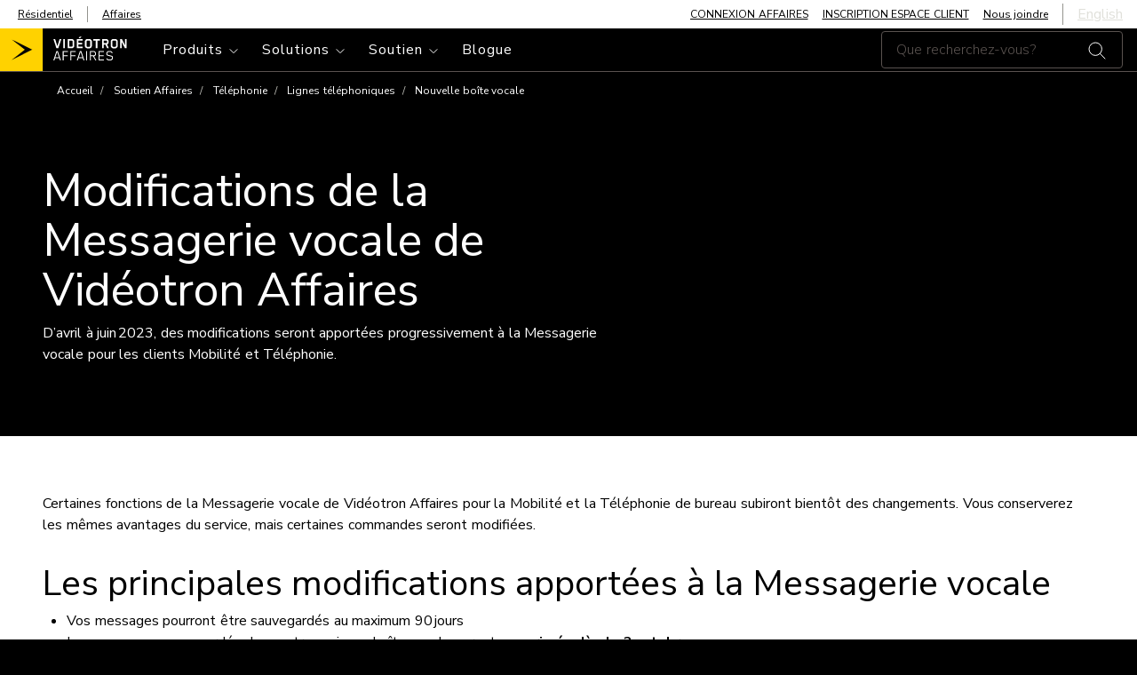

--- FILE ---
content_type: text/html; charset=UTF-8
request_url: https://www.videotron.com/affaires/soutien/telephonie/lignes-telephoniques/nouvelle-boite-vocale
body_size: 49945
content:
<!DOCTYPE html>
<html lang="fr" dir="ltr">

  <head>
    <script type="text/javascript">
    window.dataLayer = window.dataLayer || [];
    var is_mobile;
    if(navigator.userAgent.indexOf('Mobile') != -1 && window.outerWidth > 767){
      is_mobile = 'tablet';
    }else if(navigator.userAgent.indexOf('Mobile')!= -1 && window.outerWidth < 767){
        is_mobile = 'mobile';
      }else{
      is_mobile = 'desktop';
    }</script>
<script src="/sites/default/files/js/dxp-auth-manager/check-idp-logged-in.js?t8xzlv" async></script>
<meta charset="utf-8" />
<meta name="description" content="Découvrez les modifications apportées à la Messagerie vocale, mis en place progressivement à partir d’avril 2023 pour les utilisateurs de Mobilité et Téléphonie." />
<link rel="canonical" href="https://www.videotron.com/affaires/soutien/telephonie/lignes-telephoniques/nouvelle-boite-vocale" />
<meta name="robots" content="noindex, nofollow" />
<meta name="google" content="NU7nq5DNuZ4yDAHdldSdbY2KRLNZUnWSAiMAx9kC4ns" />
<meta name="viewport" content="width=device-width, initial-scale=1, viewport-fit=cover, minimum-scale=1.0, maximum-scale=1.0, user-scalable=no" />
<meta name="Generator" content="Drupal 10 (https://www.drupal.org); Commerce 2" />
<meta name="MobileOptimized" content="width" />
<meta name="HandheldFriendly" content="true" />
<script type="application/ld+json">{
    "@context": "https://schema.org",
    "@graph": [
        {
            "@type": "WebPage",
            "@id": "https://www.videotron.com/affaires/soutien/telephonie/lignes-telephoniques/nouvelle-boite-vocale",
            "breadcrumb": {
                "@type": "BreadcrumbList",
                "itemListElement": [
                    {
                        "@type": "ListItem",
                        "position": 1,
                        "name": "Accueil",
                        "item": "https://www.videotron.com/affaires"
                    },
                    {
                        "@type": "ListItem",
                        "position": 2,
                        "name": "Soutien Affaires",
                        "item": "https://www.videotron.com/affaires/soutien"
                    },
                    {
                        "@type": "ListItem",
                        "position": 3,
                        "name": "Téléphonie",
                        "item": "https://www.videotron.com/affaires/soutien/telephonie"
                    },
                    {
                        "@type": "ListItem",
                        "position": 4,
                        "name": "Lignes téléphoniques",
                        "item": "https://www.videotron.com/affaires/soutien/telephonie/lignes-telephoniques"
                    },
                    {
                        "@type": "ListItem",
                        "position": 5,
                        "name": "Nouvelle boîte vocale",
                        "item": "https://www.videotron.com/affaires/soutien/telephonie/lignes-telephoniques/nouvelle-boite-vocale"
                    }
                ]
            }
        }
    ]
}</script>
<link rel="icon" href="/themes/custom/dxp_front/favicon.ico" type="image/vnd.microsoft.icon" />
<link rel="alternate" hreflang="en" href="https://www.videotron.com/en/business/support/telephony/business-lines/new-voicemail" />
<link rel="alternate" hreflang="fr" href="https://www.videotron.com/affaires/soutien/telephonie/lignes-telephoniques/nouvelle-boite-vocale" />

    <title>Modifications de la boîte vocale | Mobile et de bureau | Soutien Vidéotron Affaires</title>
    <link rel="preload" href="//cdn.jsdelivr.net/npm/mobile-detect@1.4.4/mobile-detect.min.js" as="script" crossorigin="anonymous"/>
    <link rel="preload" href="//contact.videotron.com/data/RES/ui-kit-livechat.min.css" as="style" crossorigin="anonymous"/>
    <link rel="preload" href="//contact.videotron.com/data/widgets/widgets.min.css" as="style" crossorigin="anonymous"/>
    <link rel="preload" href="//script.hotjar.com/font-hotjar_5.65042d.woff2" as="font" crossorigin="anonymous"/>
    <link rel="stylesheet" media="all" href="/sites/default/files/css/css_BCDbM_k3rrqmw7NW-Gkxzw7ei8zrFGpgLz18wN37dic.css?delta=0&amp;language=fr&amp;theme=dxp_front&amp;include=eJxdzNEOgjAMBdAfGg4z_Z6mbBVxdSXtSODv1fECvjTpyb03ipJPuszIF3zh6uIB0oQso0vrDDFTmqroHQaWmM2fkWlEhiKVrMUfKqX6AY3am6kkRTBCjc9ftdul26VlGDdZatu99v0_hQDh9r3ONqv0btMfvLVHUQ" />
<link rel="stylesheet" media="all" href="/sites/default/files/css/css_RVjsieHvslAXJZ8NfZh5rqFWzpY2wgy0HwqmLxfoZWw.css?delta=1&amp;language=fr&amp;theme=dxp_front&amp;include=eJxdzNEOgjAMBdAfGg4z_Z6mbBVxdSXtSODv1fECvjTpyb03ipJPuszIF3zh6uIB0oQso0vrDDFTmqroHQaWmM2fkWlEhiKVrMUfKqX6AY3am6kkRTBCjc9ftdul26VlGDdZatu99v0_hQDh9r3ONqv0btMfvLVHUQ" />

    <script type="application/json" data-drupal-selector="drupal-settings-json">{"path":{"baseUrl":"\/","pathPrefix":"","currentPath":"node\/14006","currentPathIsAdmin":false,"isFront":false,"currentLanguage":"fr"},"pluralDelimiter":"\u0003","suppressDeprecationErrors":true,"gtag":{"tagId":"","consentMode":false,"otherIds":[],"events":[],"additionalConfigInfo":[]},"ajaxPageState":{"libraries":"[base64]","theme":"dxp_front","theme_token":null},"ajaxTrustedUrl":[],"gtm":{"tagId":null,"settings":{"data_layer":"dataLayer","include_classes":false,"allowlist_classes":"","blocklist_classes":"","include_environment":false,"environment_id":"","environment_token":""},"tagIds":["GTM-W77V7W"]},"clientside_validation_jquery":{"validate_all_ajax_forms":2,"force_validate_on_blur":false,"force_html5_validation":false,"messages":{"required":"Ce champ est requis.","remote":"Please fix this field.","email":"Veuillez saisir une adresse de courriel valide.","url":"Please enter a valid URL.","date":"Please enter a valid date.","dateISO":"Please enter a valid date (ISO).","number":"Please enter a valid number.","digits":"Please enter only digits.","equalTo":"Please enter the same value again.","maxlength":"Please enter no more than {0} characters.","minlength":"Please enter at least {0} characters.","rangelength":"Please enter a value between {0} and {1} characters long.","range":"Please enter a value between {0} and {1}.","max":"Please enter a value less than or equal to {0}.","min":"Please enter a value greater than or equal to {0}.","step":"Please enter a multiple of {0}."}},"dxp":{"faro_adrum_app_key":"","faro_adrum_app_url":"\/collect\/","faro_adrum_app_sampling_rate":0.1,"faro_adrum_app_version":"1.0.20260113110814-87434a460-hotfix","faro_adrum_app_name":"www.videotron.com","kendra":{"currentSection":"affaires","currentLanguage":"fr","debounceDelay":400,"noResult":"Aucun r\u00e9sultat trouv\u00e9."},"currentLanguage":"fr","cookieName":"LOCALE","cookieTtl":31536000,"onloadGtm":[{"event":"init_dxp","page":{"environment":"prod","platformName":"drupal","isVirtualPage":false,"language":"fr","lob":"vsa","lobProduct":"mobile","pageHeight":"","pageTemplate":"landing_page","siteContent":"new_website","userReturningStatus":"","isForumPage":false,"isSearchResult":false,"websiteType":"desktop","sectionLevel1":"business","sectionLevel2":"support","sectionLevel3":"telephony","sectionLevel4":"business-lines","sectionLevel5":"new-voicemail","flowName":"subscribe_to_tmo","flowStep":"n\/a","tmoBuyFlowAvailability":false,"byodTMO":"n\/a","multiProductDiscount":true,"multiLineDiscount":true},"user":{"status":"logged_out","traffic_type":"external","ip":"23.33.24.228","isUserLogged":false,"type":"client","regionID":"","regionName":"","cartStatus":"empty","optionRetour":"n\/a"}}],"address_validation_enabled":1,"address_validation_key":"AH13-DR64-EP33-KG91","address_validation_url":"https:\/\/ws1.postescanada-canadapost.ca\/AddressComplete\/Interactive\/Find\/v2.10\/json3.ws","dxp_ckeditor5_blocks":{"dxp_icon_images":[{"path":"sites\/default\/files\/icons_svg\/Remote_HELIX_Touche_0.svg","uuid":"9ba86567-b8f1-471b-a9f4-6e2c20f88a96","desc_en":"Remote_HELIX_Touche_0","desc_fr":"Remote_HELIX_Touche_0"},{"path":"sites\/default\/files\/icons_svg\/Remote_HELIX_Touche_1.svg","uuid":"009ceccc-5013-4fa6-8e93-aff2e550f4ba","desc_en":"Remote_HELIX_Touche_1","desc_fr":"Remote_HELIX_Touche_1"},{"path":"sites\/default\/files\/icons_svg\/Remote_HELIX_Touche_2.svg","uuid":"6308802b-35b4-400d-b1a7-eb998bcd0d17","desc_en":"Remote_HELIX_Touche_2","desc_fr":"Remote_HELIX_Touche_2"},{"path":"sites\/default\/files\/icons_svg\/Remote_HELIX_Touche_3.svg","uuid":"f53b6a87-9c2a-4daf-ada2-3098c58d6ae9","desc_en":"Remote_HELIX_Touche_3","desc_fr":"Remote_HELIX_Touche_3"},{"path":"sites\/default\/files\/icons_svg\/Remote_HELIX_Touche_4.svg","uuid":"3939cb98-9eaf-44dd-b3b8-5a73d4d04133","desc_en":"Remote_HELIX_Touche_4","desc_fr":"Remote_HELIX_Touche_4"},{"path":"sites\/default\/files\/icons_svg\/Remote_HELIX_Touche_5.svg","uuid":"8a57a059-a8dc-4cdd-827c-954ac3e0dc0c","desc_en":"Remote_HELIX_Touche_5","desc_fr":"Remote_HELIX_Touche_5"},{"path":"sites\/default\/files\/icons_svg\/Remote_HELIX_Touche_6.svg","uuid":"5d184f38-ceea-4f8b-8dad-5cf5a660510d","desc_en":"Remote_HELIX_Touche_6","desc_fr":"Remote_HELIX_Touche_6"},{"path":"sites\/default\/files\/icons_svg\/Remote_HELIX_Touche_7.svg","uuid":"23adb070-9430-4a79-8e45-888b1b7c6377","desc_en":"Remote_HELIX_Touche_7","desc_fr":"Remote_HELIX_Touche_7"},{"path":"sites\/default\/files\/icons_svg\/Remote_HELIX_Touche_8.svg","uuid":"76c86c7a-5b24-4837-a256-3c832fd08406","desc_en":"Remote_HELIX_Touche_8","desc_fr":"Remote_HELIX_Touche_8"},{"path":"sites\/default\/files\/icons_svg\/Remote_HELIX_Touche_9.svg","uuid":"5ae5f6d2-3d78-42c2-9f6b-44c831b4a4d1","desc_en":"Remote_HELIX_Touche_9","desc_fr":"Remote_HELIX_Touche_9"},{"path":"sites\/default\/files\/icons_svg\/Remote_HELIX_Touche_A.svg","uuid":"c4731b58-8046-453e-8ffb-4d09a5ceaa2c","desc_en":"Remote_HELIX_Touche_A","desc_fr":"Remote_HELIX_Touche_A"},{"path":"sites\/default\/files\/icons_svg\/Remote_HELIX_Touche_B.svg","uuid":"1b4135c7-d441-4c80-898e-7e5a3ad7cb84","desc_en":"Remote_HELIX_Touche_B","desc_fr":"Remote_HELIX_Touche_B"},{"path":"sites\/default\/files\/icons_svg\/Remote_HELIX_Touche_C.svg","uuid":"0b6fd9f3-5392-461c-8363-1b15d37e34f5","desc_en":"Remote_HELIX_Touche_C","desc_fr":"Remote_HELIX_Touche_C"},{"path":"sites\/default\/files\/icons_svg\/Remote_HELIX_Touche_CH.svg","uuid":"76c1669a-3376-4e60-8c0d-7f6dd5510eca","desc_en":"Remote_HELIX_Touche_CH","desc_fr":"Remote_HELIX_Touche_CH"},{"path":"sites\/default\/files\/icons_svg\/Remote_HELIX_Touche_D.svg","uuid":"4e231faf-3015-499e-b2e5-5d2e860d1621","desc_en":"Remote_HELIX_Touche_D","desc_fr":"Remote_HELIX_Touche_D"},{"path":"sites\/default\/files\/icons_svg\/Remote_HELIX_Touche_Exit.svg","uuid":"12bc2e61-e816-4d19-8619-3d307dc6303d","desc_en":"Remote_HELIX_Touche_Exit","desc_fr":"Remote_HELIX_Touche_Exit"},{"path":"sites\/default\/files\/icons_svg\/Remote_HELIX_Touche_FlecheBas.svg","uuid":"f6ac0af3-fbd1-42ad-bfff-2a93d415fd64","desc_en":"Remote_HELIX_Touche_FlecheBas","desc_fr":"Remote_HELIX_Touche_FlecheBas"},{"path":"sites\/default\/files\/icons_svg\/Remote_HELIX_Touche_FlecheDroit.svg","uuid":"40f80b70-8d9f-4f46-a41e-357b94b1874a","desc_en":"Remote_HELIX_Touche_FlecheDroit","desc_fr":"Remote_HELIX_Touche_FlecheDroit"},{"path":"sites\/default\/files\/icons_svg\/Remote_HELIX_Touche_FlecheGauche.svg","uuid":"6d828388-b24f-4f4c-ac68-37afb05f3ee4","desc_en":"Remote_HELIX_Touche_FlecheGauche","desc_fr":"Remote_HELIX_Touche_FlecheGauche"},{"path":"sites\/default\/files\/icons_svg\/Remote_HELIX_Touche_FlecheGaucheRond.svg","uuid":"0b9cf8d8-5632-4016-af28-510774d352de","desc_en":"Remote_HELIX_Touche_FlecheGaucheRond","desc_fr":"Remote_HELIX_Touche_FlecheGaucheRond"},{"path":"sites\/default\/files\/icons_svg\/Remote_HELIX_Touche_FlecheHaut.svg","uuid":"b49a92de-1ca9-4b8c-b4a0-4889af49d8b3","desc_en":"Remote_HELIX_Touche_FlecheHaut","desc_fr":"Remote_HELIX_Touche_FlecheHaut"},{"path":"sites\/default\/files\/icons_svg\/Remote_HELIX_Touche_Guide.svg","uuid":"0114ed2d-d96e-46c4-93f9-22738abbe437","desc_en":"Remote_HELIX_Touche_Guide","desc_fr":"Remote_HELIX_Touche_Guide"},{"path":"sites\/default\/files\/icons_svg\/Remote_HELIX_Touche_Helix.svg","uuid":"e839bdb4-a49e-44e7-a223-8f084ac1af70","desc_en":"Remote_HELIX_Touche_Helix","desc_fr":"Remote_HELIX_Touche_Helix"},{"path":"sites\/default\/files\/icons_svg\/Remote_HELIX_Touche_Infos.svg","uuid":"7cf74bdb-60c3-49e3-942b-d155146e1cc2","desc_en":"Remote_HELIX_Touche_Infos","desc_fr":"Remote_HELIX_Touche_Infos"},{"path":"sites\/default\/files\/icons_svg\/Remote_HELIX_Touche_Micro.svg","uuid":"5a322f00-dd91-4d9a-94a1-1f5f97b2fe26","desc_en":"Remote_HELIX_Touche_Micro","desc_fr":"Remote_HELIX_Touche_Micro"},{"path":"sites\/default\/files\/icons_svg\/Remote_HELIX_Touche_Mute.svg","uuid":"f044e697-f38f-4fff-9e52-92310f162198","desc_en":"Remote_HELIX_Touche_Mute","desc_fr":"Remote_HELIX_Touche_Mute"},{"path":"sites\/default\/files\/icons_svg\/Remote_HELIX_Touche_PGbas.svg","uuid":"075b2b14-fe39-499c-9865-e411e5af39f4","desc_en":"Remote_HELIX_Touche_PGbas","desc_fr":"Remote_HELIX_Touche_PGbas"},{"path":"sites\/default\/files\/icons_svg\/Remote_HELIX_Touche_PGhaut.svg","uuid":"2f24c912-2d27-4d0c-9c03-2d8bfcee7dd6","desc_en":"Remote_HELIX_Touche_PGhaut","desc_fr":"Remote_HELIX_Touche_PGhaut"},{"path":"sites\/default\/files\/icons_svg\/Remote_HELIX_Touche_PointCentral.svg","uuid":"9bd8d22b-d9af-4fbe-962c-599d1093d68b","desc_en":"Remote_HELIX_Touche_PointCentral","desc_fr":"Remote_HELIX_Touche_PointCentral"},{"path":"sites\/default\/files\/icons_svg\/Remote_HELIX_Touche_Power.svg","uuid":"24658e2d-d17c-4269-92b2-367067f1a58b","desc_en":"Remote_HELIX_Touche_Power","desc_fr":"Remote_HELIX_Touche_Power"},{"path":"sites\/default\/files\/icons_svg\/Remote_HELIX_Touche_TVInput.svg","uuid":"fbcdf1b8-80b6-4898-9006-79422c2c66b1","desc_en":"Remote_HELIX_Touche_TVInput","desc_fr":"Remote_HELIX_Touche_TVInput"},{"path":"sites\/default\/files\/icons_svg\/Remote_HELIX_Touche_VOL.svg","uuid":"5bd3c369-8076-4faa-89a4-9127b86904c0","desc_en":"Remote_HELIX_Touche_VOL","desc_fr":"Remote_HELIX_Touche_VOL"},{"path":"sites\/default\/files\/icons_svg\/Remote_HELIX_Touche_avance.svg","uuid":"6833d86e-1071-453a-8f29-ffe998eab01a","desc_en":"Remote_HELIX_Touche_avance","desc_fr":"Remote_HELIX_Touche_avance"},{"path":"sites\/default\/files\/icons_svg\/Remote_HELIX_Touche_lecture.svg","uuid":"251346c2-4aea-412a-abfb-ed237c05823b","desc_en":"Remote_HELIX_Touche_lecture","desc_fr":"Remote_HELIX_Touche_lecture"},{"path":"sites\/default\/files\/icons_svg\/Remote_HELIX_Touche_point.svg","uuid":"8d978796-804a-4a3c-aed5-d08f95f2b3cc","desc_en":"Remote_HELIX_Touche_point","desc_fr":"Remote_HELIX_Touche_point"},{"path":"sites\/default\/files\/icons_svg\/Remote_HELIX_Touche_recul.svg","uuid":"5048c3e8-5860-476b-8c5c-033e3c3582d4","desc_en":"Remote_HELIX_Touche_recul","desc_fr":"Remote_HELIX_Touche_recul"},{"path":"sites\/default\/files\/2019-04\/iconmonstr-rocket-20.svg","uuid":"23c11e47-824c-48f1-b53a-f1e47e144f0e","desc_en":"Rocket","desc_fr":"Rocket"},{"path":"sites\/default\/files\/2019-05\/Remote_HELIX_Touche_0_V3.svg","uuid":"f3f36f50-3a3e-41e3-af4c-2a6b4880022c","desc_en":"zero","desc_fr":"z\u00e9ro"},{"path":"sites\/default\/files\/2019-05\/Remote_HELIX_Touche_1_V3.svg","uuid":"2a176ee0-7576-4a4a-b6fc-24164c719b20","desc_en":"one","desc_fr":"un"},{"path":"sites\/default\/files\/2019-05\/Remote_HELIX_Touche_2_V3.svg","uuid":"1b0b91f0-81fd-4d56-9e8c-a3d79ea8bd56","desc_en":"two","desc_fr":"deux"},{"path":"sites\/default\/files\/2019-05\/Remote_HELIX_Touche_3_V3.svg","uuid":"991cb52f-b6ff-434f-8c66-d0a6b800e1ab","desc_en":"three","desc_fr":"trois"},{"path":"sites\/default\/files\/2019-05\/Remote_HELIX_Touche_4_V3.svg","uuid":"00fffdd4-adde-4f41-87b1-cac74269c1dd","desc_en":"four","desc_fr":"quatre"},{"path":"sites\/default\/files\/2019-05\/Remote_HELIX_Touche_5_V3.svg","uuid":"1dd381ca-3fd7-40b0-af3a-b8f95137dcb9","desc_en":"five","desc_fr":"cinq"},{"path":"sites\/default\/files\/2019-05\/Remote_HELIX_Touche_6_V3.svg","uuid":"278b4da6-a4ab-43df-9dcf-de565f14abb2","desc_en":"six","desc_fr":"six"},{"path":"sites\/default\/files\/2019-05\/Remote_HELIX_Touche_7_V3.svg","uuid":"9a6e1f73-aa02-48c4-a2d9-9d1ce261e213","desc_en":"seven","desc_fr":"sept"},{"path":"sites\/default\/files\/2019-05\/Remote_HELIX_Touche_8_V3.svg","uuid":"103094e3-1b28-4438-b6f6-f5c136f7bde8","desc_en":"eight","desc_fr":"huit"},{"path":"sites\/default\/files\/2019-05\/Remote_HELIX_Touche_9_V3.svg","uuid":"b9cc0409-621f-4e12-9d81-24a2cae7f084","desc_en":"nine","desc_fr":"neuf"},{"path":"sites\/default\/files\/2019-04\/Remote_HELIX_Touche_A.svg","uuid":"27a66e4e-776c-48fb-9207-d153fed3bf4b","desc_en":"triangle a","desc_fr":"triangle a"},{"path":"sites\/default\/files\/2019-05\/Remote_HELIX_Touche_avance_V3.svg","uuid":"ae0f658c-3758-4b53-bb3f-dc0931a5ddd9","desc_en":"fast forward","desc_fr":"avance rapide"},{"path":"sites\/default\/files\/2019-04\/Remote_HELIX_Touche_B.svg","uuid":"b1a6644e-c953-4064-b304-f14902eee0dd","desc_en":"square b","desc_fr":"carr\u00e9 b"},{"path":"sites\/default\/files\/2019-04\/Remote_HELIX_Touche_C.svg","uuid":"1acbdfca-fabc-4fd2-80c8-8d38678d615b","desc_en":"circle c","desc_fr":"cercle c"},{"path":"sites\/default\/files\/2019-05\/Remote_HELIX_Touche_D_V3.svg","uuid":"d18b6882-f307-4c3b-946b-b176b08418e6","desc_en":"diamond d","desc_fr":"losange d"},{"path":"sites\/default\/files\/2019-05\/Remote_HELIX_Touche_CH_V3.svg","uuid":"5727688c-7b4c-4997-9a39-1673ba0f50a2","desc_en":"channel","desc_fr":"cha\u00eene"},{"path":"sites\/default\/files\/2019-05\/Remote_HELIX_Touche_FlecheBas_V3.svg","uuid":"a7566868-8653-4692-9006-6afbd2d75397","desc_en":"down arrow","desc_fr":"fl\u00e8che vers le bas"},{"path":"sites\/default\/files\/2019-05\/Remote_HELIX_Touche_FlecheDroit_V3.svg","uuid":"1fdf2f5e-9618-4cc8-b823-48467cd93a97","desc_en":"right arrow","desc_fr":"fl\u00e8che de droite"},{"path":"sites\/default\/files\/2019-05\/Remote_HELIX_Touche_FlecheGauche_V3.svg","uuid":"47cad566-6ebf-4995-aeb0-6212b6514e68","desc_en":"left arrow","desc_fr":"fl\u00e8che de gauche"},{"path":"sites\/default\/files\/2019-05\/Remote_HELIX_Touche_FlecheHaut_V3.svg","uuid":"f199aba4-c6ee-4de8-a1e1-156af6f8f6c1","desc_en":"up arrow","desc_fr":"fl\u00e8che vers le haut"},{"path":"sites\/default\/files\/2019-05\/Remote_HELIX_Touche_FlecheGaucheRond_V3.svg","uuid":"40420760-b33d-4d94-8e95-78d888a43b81","desc_en":"back arrow","desc_fr":"fl\u00e8che de retour"},{"path":"sites\/default\/files\/2019-05\/Remote_HELIX_Touche_Guide_V3.svg","uuid":"c8abe34f-cf87-4cd3-b128-2dfe9b9717b2","desc_en":"guide","desc_fr":"guide"},{"path":"sites\/default\/files\/2019-05\/Remote_HELIX_Touche_lecture_V3.svg","uuid":"1d5fd9c6-90d4-41ff-bd47-0cb96c864dc0","desc_en":"play\/pause","desc_fr":"lecture\/pause"},{"path":"sites\/default\/files\/2019-04\/Remote_HELIX_Touche_Micro.svg","uuid":"44f6ab9d-e936-4951-96e2-227830ea597f","desc_en":"micro","desc_fr":"micro"},{"path":"sites\/default\/files\/2019-05\/Remote_HELIX_Touche_Mute_V3.svg","uuid":"3cb5d416-b1c3-404d-90d4-dae96860b64d","desc_en":"mute","desc_fr":"sourdine"},{"path":"sites\/default\/files\/2019-05\/Remote_HELIX_Touche_PGbas_V3.svg","uuid":"2e4ca567-9182-4ba5-a4ba-749465eb6734","desc_en":"page down","desc_fr":"bas de page"},{"path":"sites\/default\/files\/2019-05\/Remote_HELIX_Touche_PGhaut_V3.svg","uuid":"fc7aef71-d3d1-49e9-967a-e0d508efb1eb","desc_en":"page up","desc_fr":"haut de page"},{"path":"sites\/default\/files\/2019-05\/Remote_HELIX_Touche_point_texte_V3.svg","uuid":"7f6ef3c9-cf9f-4086-b953-261e83352d7c","desc_en":"record","desc_fr":"enregistrer"},{"path":"sites\/default\/files\/2019-05\/Remote_HELIX_Touche_PointCentral_texte_V3.svg","uuid":"9b73f226-fba0-4000-856a-ca084e4097d6","desc_en":"center bouton","desc_fr":"bouton central"},{"path":"sites\/default\/files\/2019-05\/Remote_HELIX_Touche_Power_V3.svg","uuid":"d85c9136-bc24-4a00-8452-f0cbf4cdb69a","desc_en":"power","desc_fr":"alimentation"},{"path":"sites\/default\/files\/2019-05\/Remote_HELIX_Touche_recul_V3.svg","uuid":"86d8dcf7-e2ff-4a0f-b890-6f014fa43bd8","desc_en":"rewind","desc_fr":"retour en arri\u00e8re"},{"path":"sites\/default\/files\/2019-05\/Remote_HELIX_Touche_TVInput_V3.svg","uuid":"d7b88c77-13e3-4f35-8f54-ef38c44db25b","desc_en":"TV input","desc_fr":"source"},{"path":"sites\/default\/files\/2019-05\/Remote_HELIX_Touche_VOL_V3.svg","uuid":"74ffa032-f590-4855-b65a-767fdd4b32da","desc_en":"volume","desc_fr":"volume"},{"path":"sites\/default\/files\/2019-04\/Remote_HELIX_Touche_Helix.svg","uuid":"9f11a30a-eb49-4882-a569-16d78f84660e","desc_en":"Helix","desc_fr":"Helix"},{"path":"sites\/default\/files\/2019-05\/Remote_HELIX_Touche_Infos_v3.svg","uuid":"6cba890f-b638-40bd-bff8-8692550b8267","desc_en":"info","desc_fr":"info"},{"path":"sites\/default\/files\/2019-05\/Remote_HELIX_Touche_Exit_V3.svg","uuid":"1a7a1a5d-9a90-436d-a11e-8bd60d3f50e3","desc_en":"exit","desc_fr":"Sortie"},{"path":"sites\/default\/files\/2019-05\/Helix_%20accessibilite_HD_v3.svg","uuid":"20e292aa-8837-4db4-9f0a-d699643c5784","desc_en":"HD","desc_fr":"HD"},{"path":"sites\/default\/files\/2019-05\/Helix_%20accessibilite_recommencer_v3.svg","uuid":"3ccac9cb-182e-44ea-a671-3544f8061535","desc_en":"restart","desc_fr":"rejouer"},{"path":"sites\/default\/files\/2019-05\/Helix_%20accessibilite_sous_titre.svg","uuid":"ea97c1f1-35b2-4b23-b55e-78733526ea1a","desc_en":"subtitles","desc_fr":"sous-titres"},{"path":"sites\/default\/files\/2019-05\/Helix_%20accessibilite_videodescription_V3.svg","uuid":"7d50335e-72f1-4e7a-8918-8d583b3065b6","desc_en":"described audio","desc_fr":"videodescription"},{"path":"sites\/default\/files\/2019-05\/Helix_accessibilite_notifications_V3.svg","uuid":"d3a521ac-e7db-4308-8733-474b82bad3c9","desc_en":"notifications","desc_fr":"notifications"},{"path":"sites\/default\/files\/2019-05\/Helix_accessibilite_parametres_v3.svg","uuid":"bf89e2e6-faf0-4297-b241-d13eae3d7776","desc_en":"settings","desc_fr":"param\u00e8tres"},{"path":"sites\/default\/files\/2019-06\/helix_home_icon_internet.svg","uuid":"7ee302cd-9b77-4c76-b673-7f9b7d23ca7d","desc_en":"Helix home internet","desc_fr":"Helix home internet"},{"path":"sites\/default\/files\/2019-06\/helix_home_icon_commande_vocale.svg","uuid":"32908ef6-4c7b-4425-b051-a5f39b4b7e1b","desc_en":"Helix voice command","desc_fr":"Helix commande vocale"},{"path":"sites\/default\/files\/2019-06\/helix_home_icon_tele_0.svg","uuid":"32935dbf-0eef-4e78-845e-74a71e3878e6","desc_en":"Helix TV","desc_fr":"Helix TV"},{"path":"sites\/default\/files\/2019-06\/helix_tv_icon_La_Totale.svg","uuid":"9ef63054-c2ca-4d03-b762-16de3d446870","desc_en":"Total","desc_fr":"Totale"},{"path":"sites\/default\/files\/2019-06\/helix_tv_icon_Fans_Films_Series.svg","uuid":"d7e9e85e-0f14-46ef-bf81-beab0acfc7d9","desc_en":"Movies and TV Show","desc_fr":"Film et s\u00e9rie"},{"path":"sites\/default\/files\/2019-06\/helix_tv_icon_La_Decouverte.svg","uuid":"928cce26-4f20-4c76-bd79-f8b4168e53d5","desc_en":"Discover","desc_fr":"La decouverte"},{"path":"sites\/default\/files\/2019-06\/helix_tv_icon_Plein_la_Vue.svg","uuid":"377f7a9f-9ccb-4b04-b69f-67702c0e3ccf","desc_en":"Absolute","desc_fr":"Plein la vue"},{"path":"sites\/default\/files\/2019-06\/Download_on_the_App_Store_Badge_FRCA_RGB_blk_100517_1.svg","uuid":"8a84f86c-c972-4c91-8c6e-29229c8a704c","desc_en":"Download on the App Store","desc_fr":"Telecharger dans l\u0027app store"},{"path":"sites\/default\/files\/2019-06\/google-play_1.svg","uuid":"b9f43b09-d702-4f7a-a6a2-4a3ab5ee7855","desc_en":"Get it on google play","desc_fr":"Disponible sur google play"},{"path":"sites\/default\/files\/2019-06\/helix_internet_icon_gestion.svg","uuid":"6cd19a8a-16fd-4ca3-b5dd-a480253b6185","desc_en":"Devices","desc_fr":"Dispositif"},{"path":"sites\/default\/files\/2019-06\/helix_internet_icon_helix_0.svg","uuid":"91562e89-51e6-4af1-972c-77e82701c2db","desc_en":"Internet","desc_fr":"Internet"},{"path":"sites\/default\/files\/2019-06\/helix_internet_icon_securite.svg","uuid":"15cd86c5-af8d-4890-8c5c-e8976f4bedeb","desc_en":"Security","desc_fr":"Securit\u00e9"},{"path":"sites\/default\/files\/2019-06\/helix_internet_icon_wifi.svg","uuid":"066b2ef8-e51d-4833-99b9-185e4fe36616","desc_en":"wifi","desc_fr":"wifi"},{"path":"sites\/default\/files\/2019-07\/helix_internet_icon_jeuxvideos.svg","uuid":"3c6e8607-0ce0-484b-8021-8ee2b3865576","desc_en":"Internet video games","desc_fr":"Internet jeux videos"},{"path":"sites\/default\/files\/2019-07\/helix_internet_icon_maison_connecte.svg","uuid":"dda732a8-35cd-42a4-8da1-47ee7dd87566","desc_en":"Internet connected house","desc_fr":"Internet maison connect\u00e9"},{"path":"sites\/default\/files\/2019-07\/helix_internet_icon_musique.svg","uuid":"35cbd6de-e0f4-401e-880a-80c27dd02a06","desc_en":"Internet music","desc_fr":"Internet musique"},{"path":"sites\/default\/files\/2019-07\/helix_internet_icon_streaming.svg","uuid":"ae02a67c-9d65-434f-8385-9c7e2b49b837","desc_en":"Internet streaming","desc_fr":"Internet streaming"},{"path":"sites\/default\/files\/2019-07\/helix_internet_icon_wifi_ultime.svg","uuid":"7b53e3d4-b809-44ff-ba9c-7ce27ff3a5bd","desc_en":"Internet wifi","desc_fr":"Internet wifi"},{"path":"sites\/default\/files\/2019-07\/helix_tv_icon_Fans_De_Sports_0.svg","uuid":"795cea97-dd85-43ca-bc59-f0aee21a1077","desc_en":"TV sports fan","desc_fr":"TV fan de sport"},{"path":"sites\/default\/files\/2019-07\/IconRounded_Helix_noir_Xblanc_contourJ.svg","uuid":"660ea85f-3165-481f-92bd-a558d81f9db3","desc_en":"Icon Helix black","desc_fr":"Icone Helix noir"},{"path":"sites\/default\/files\/2019-07\/IconRounded_HelixFi_Noir_Xblanc_contourJ_0.svg","uuid":"a6d0dc72-81d3-43f4-bff5-7d5179fa8795","desc_en":"Icon Helix Fi Black","desc_fr":"Icone Helix Fi Noir"},{"path":"sites\/default\/files\/2019-09\/helix_installation_evaluation_icon.svg","uuid":"3f0683d1-0298-4969-a447-0c8b03b67dcb","desc_en":"g\u00e9olocalisation","desc_fr":"g\u00e9olocalisation"},{"path":"sites\/default\/files\/2019-09\/helix_installation_installation_icon.svg","uuid":"d2573b45-e396-463d-ae80-8e69b478f9d8","desc_en":"installation","desc_fr":"installation"},{"path":"sites\/default\/files\/2019-10\/appareils-helix.svg","uuid":"92a838cc-ae73-49bc-8ab1-bb7ccbbac073","desc_en":"Appareils Helix","desc_fr":"Appareils Helix"},{"path":"sites\/default\/files\/2019-10\/conseils_0.svg","uuid":"68c3fbf8-4d3e-4bb9-a601-5779e0b20f65","desc_en":"Conseils","desc_fr":"Conseils"},{"path":"sites\/default\/files\/2019-10\/helix-fi.svg","uuid":"48a420be-6e45-4e5f-9507-84c35705e962","desc_en":"Helix Fi","desc_fr":"Helix Fi"},{"path":"sites\/default\/files\/2019-10\/loop.svg","uuid":"16ded05d-88a6-485c-b6ef-8af26f427331","desc_en":"loop","desc_fr":"loop"},{"path":"sites\/default\/files\/2019-10\/securite_blanc_1.svg","uuid":"f6962724-5a05-4f5a-9807-e5aab5296591","desc_en":"securite","desc_fr":"securite"},{"path":"sites\/default\/files\/2019-11\/service_clientele.svg","uuid":"b97e0d7e-bab0-4174-afd4-aea14bf6c6dc","desc_en":"Service clientele","desc_fr":"Service clientele"},{"path":"sites\/default\/files\/2019-11\/service_technique_0_0.svg","uuid":"dbb86c50-43e7-4cc8-a939-00ad7e47c9fa","desc_en":"Service technique","desc_fr":"Service technique"},{"path":"sites\/default\/files\/2020-04\/IPTV-ICO-forfait-leger-2004_rev.png","uuid":"597641cc-5474-4621-9877-9458e42ff688","desc_en":"Logo le leger","desc_fr":"Logo le leger"},{"path":"sites\/default\/files\/2020-04\/Internet%20%282%29%20%281%29.png","uuid":"7043502f-2c64-4a21-b64f-19eb7b502e9e","desc_en":"internet icon","desc_fr":"internet icon"},{"path":"sites\/default\/files\/2020-05\/circle-play.svg","uuid":"38d85578-5abf-49f6-a1dc-a3534e31f55f","desc_en":"Icone Play","desc_fr":"Icone Play"},{"path":"sites\/default\/files\/2020-05\/file-pdf.svg","uuid":"52538874-0992-4ef8-9886-52162f016c91","desc_en":"icone pdf","desc_fr":"icone pdf"},{"path":"sites\/default\/files\/2020-05\/installation.svg","uuid":"baaa0a21-2a07-4018-9074-861ddc98fe9f","desc_en":"Icone installation ","desc_fr":"Icone installation "},{"path":"sites\/default\/files\/2020-05\/support.svg","uuid":"ddc6b77e-3470-4f41-9ade-3ebc2fec450a","desc_en":"Icone support","desc_fr":"Icone support"},{"path":"sites\/default\/files\/2020-05\/appareils-helix.png","uuid":"12ea1e44-a539-4a82-aa66-f2ef171735e6","desc_en":"Appareils Helix blanc","desc_fr":"Appareils Helix blanc"},{"path":"sites\/default\/files\/2020-06\/Helix%20TV%20-%20Instant%20TV%20App_0.svg","uuid":"94c49725-4ba5-4280-b2f1-9654ea794a0c","desc_en":"Instant TV app","desc_fr":"Instant TV app"},{"path":"sites\/default\/files\/2020-06\/Forfait_la_base_127px_1.png","uuid":"e54ef534-5a95-4e36-90b4-41bdaad6d218","desc_en":"checked ","desc_fr":"checked "},{"path":"sites\/default\/files\/2020-07\/ecran.png","uuid":"553435ff-0f26-47f7-99e2-755486a7df80","desc_en":"ecrans","desc_fr":"ecrans"},{"path":"sites\/default\/files\/2020-08\/Helix%20TV%20-%20Instant%20TV%20App%402x.png","uuid":"6351d71e-7009-48a9-acc7-5d60c96f4e7e","desc_en":"Helix Tv  - Instant TV","desc_fr":"Helix Tv  - Instant TV"},{"path":"sites\/default\/files\/2020-08\/cloud-dvr-1.png","uuid":"3e53f684-7876-4048-bf4e-6f989eaba068","desc_en":"Cloud DVR","desc_fr":"Cloud DVR"},{"path":"sites\/default\/files\/2020-08\/Borne_Helix.svg","uuid":"c31aa8a8-3f90-4b9a-980e-fac05b0556f6","desc_en":"Borne H\u00e9lix","desc_fr":"Borne H\u00e9lix"},{"path":"sites\/default\/files\/2020-08\/Embout_fibre_Cord.svg","uuid":"394a8cd1-c055-4669-90f3-c27129118267","desc_en":"Embout fibre","desc_fr":"Embout fibre"},{"path":"sites\/default\/files\/2020-08\/Embout_fibre_Cord-white.svg","uuid":"1ecb4fdf-97ee-48d4-b7d4-006ee1612436","desc_en":"Embout fibre","desc_fr":"Embout fibre"},{"path":"sites\/default\/files\/2020-08\/infini_122x78.jpg","uuid":"0c866133-044a-4c9b-871c-165bde8a1a83","desc_en":"infini","desc_fr":"infini"},{"path":"sites\/default\/files\/2020-08\/helix-app_122x78.jpg","uuid":"216fb707-d95c-4314-a476-bb92c160e955","desc_en":"helix app","desc_fr":"helix app"},{"path":"sites\/default\/files\/2020-08\/cloud-dvr-1_122x78.jpg","uuid":"5d2ac910-9608-4387-982d-3bb5649ced1e","desc_en":"cloud","desc_fr":"cloud"},{"path":"sites\/default\/files\/2020-08\/forward%20_122x78.jpg","uuid":"2bc4fd59-5a35-441b-a8e4-84560b017da8","desc_en":"review","desc_fr":"review"},{"path":"sites\/default\/files\/2020-08\/infini_122x78.jpg","uuid":"56b297be-895d-43b1-b564-52580562e4d9","desc_en":"infini","desc_fr":"infini"},{"path":"sites\/default\/files\/2020-08\/infini_122x78.jpg","uuid":"f863e20a-d3ce-41b2-a6e6-683df5631248","desc_en":"infini","desc_fr":"infini"},{"path":"sites\/default\/files\/2020-08\/cloud-dvr-1_122x78.jpg","uuid":"3311aaba-119e-4633-a76b-bb580d1f2aba","desc_en":"cloud dvr","desc_fr":"cloud dvr"},{"path":"sites\/default\/files\/2020-08\/voice-command_122x78.jpg","uuid":"70567121-7077-4530-a271-ef971fcccc73","desc_en":"voix","desc_fr":"voix"},{"path":"sites\/default\/files\/2020-08\/search_122x78.jpg","uuid":"1e519a7b-3ea2-43a8-8d6f-991de7f5fa93","desc_en":"recherche","desc_fr":"recherche"},{"path":"sites\/default\/files\/2020-08\/fan-sports%20_122x78.jpg","uuid":"809d80b3-f504-4bf7-b312-2b7c73f16bf0","desc_en":"appli sport","desc_fr":"appli sport"},{"path":"sites\/default\/files\/2020-08\/user-family_122x78.jpg","uuid":"d5e68ae4-d684-4f53-a3b4-b75372e69993","desc_en":"coin famille","desc_fr":"coin famille"},{"path":"sites\/default\/files\/2020-08\/4k_122x78.jpg","uuid":"1fa4137f-b168-41da-8bd5-939d935cfcb0","desc_en":"4k","desc_fr":"4k"},{"path":"sites\/default\/files\/2020-08\/logo-immigrant-quebec.svg","uuid":"50a1894e-d80d-4e88-b4f9-938bef933985","desc_en":"Logo immigrant Qu\u00e9bec","desc_fr":"Logo immigrant Qu\u00e9bec"},{"path":"sites\/default\/files\/2020-08\/logo-quebec-outline.svg","uuid":"ab2dfa21-f271-492e-a353-4820af3ee0de","desc_en":"Logo Qu\u00e9bec Outline","desc_fr":"Logo Qu\u00e9bec Outline"},{"path":"sites\/default\/files\/2020-09\/pictoTV%20_la_base_127px_1.png","uuid":"c706c3bc-9a8c-41bf-9b6d-90e2a272ab20","desc_en":"La Base","desc_fr":"La Base"},{"path":"sites\/default\/files\/2020-09\/picto%20app%20tv.png","uuid":"7d15d10b-5a49-4b52-a7b9-e5a22698cbb7","desc_en":"App TV","desc_fr":"App TV"},{"path":"sites\/default\/files\/2020-09\/Connect%C3%A9%20n%27importe%20ou_0_2.svg","uuid":"cad7bf9c-441c-4d2d-bddd-4312c86f1a1c","desc_en":"Connect\u00e9 n\u0027importe ou","desc_fr":"Connect\u00e9 n\u0027importe ou"},{"path":"sites\/default\/files\/2020-09\/%C3%A9quipe%20%C3%A0%20votre%20service_2.svg","uuid":"db1eab3e-b025-47ad-bda1-f6d658449088","desc_en":"Equipe a votre service","desc_fr":"Equipe a votre service"},{"path":"sites\/default\/files\/2020-09\/Prise%20en%20charge%20compl%C3%A8te_2.svg","uuid":"7ef4c0fd-9c53-46e6-9907-df1fdfca2b16","desc_en":"Prise en charge compl\u00e8te","desc_fr":"Prise en charge compl\u00e8te"},{"path":"sites\/default\/files\/2020-09\/Pouur%20les%20Fans%20de%20sports.svg","uuid":"7dd2aed3-435d-40a2-92c6-241c5ea090bd","desc_en":"Pour les fans de sport","desc_fr":"Pour les fans de sport"},{"path":"sites\/default\/files\/2020-09\/Wi-Fi%20ultrarapide.svg","uuid":"a6111e7c-ac88-4115-b215-863b9a002f3c","desc_en":"Wifi ultrarapide","desc_fr":"Wifi ultrarapide"},{"path":"sites\/default\/files\/2020-09\/International.svg","uuid":"a85de175-08a9-4ada-9674-de46f296357b","desc_en":"International","desc_fr":"International"},{"path":"sites\/default\/files\/2020-09\/icone%20chromecast%20%282%29.png","uuid":"2a92df9e-bb8e-4529-8655-79225eb0e4f8","desc_en":"Chromecast","desc_fr":"Chromecast"},{"path":"sites\/default\/files\/2020-09\/image%20point.png","uuid":"0a351658-a423-4d6f-ad7d-25dd5d2609de","desc_en":"Parametres","desc_fr":"Parametres"},{"path":"sites\/default\/files\/2020-09\/Remote_HELIX_Touche_A.svg","uuid":"e865fbf1-1c1a-4a0e-a06e-81618b4a861c","desc_en":"Touche A","desc_fr":"Touche A"},{"path":"sites\/default\/files\/2020-09\/Remote_HELIX_Touche_D_V3.svg","uuid":"9ab6263f-4196-44e3-8786-29b2abbbfedf","desc_en":"Touche D","desc_fr":"Touche D"},{"path":"sites\/default\/files\/2020-09\/Mon_compte.svg","uuid":"6b364b86-f418-4418-b9d2-70ceb6f626fc","desc_en":"Mon compte","desc_fr":"Mon compte"},{"path":"sites\/default\/files\/2020-09\/Chrono.svg","uuid":"7ae8c04b-b5dd-4283-b5d9-531fd4e0ff17","desc_en":"Chrono","desc_fr":"Chrono"},{"path":"sites\/default\/files\/2020-09\/Se%CC%81curite%CC%81%20Bienveillant_0_4.svg","uuid":"607356d4-ca9e-4d49-96b8-460289dd01ce","desc_en":"S\u00e9curit\u00e9","desc_fr":"S\u00e9curit\u00e9"},{"path":"sites\/default\/files\/2020-09\/Wi-Fi.svg","uuid":"17a027d6-2c3b-4f82-b839-596953fa8ef7","desc_en":"Wifi","desc_fr":"Wifi"},{"path":"sites\/default\/files\/2020-09\/Affaires.svg","uuid":"ecef7cf5-5825-42a8-a3b5-ae30afa08e5a","desc_en":"affaire","desc_fr":"affaire"},{"path":"sites\/default\/files\/2020-09\/settings_0.svg","uuid":"5deccaeb-aade-4d41-8981-9aa8b4a2f802","desc_en":"soutien technique","desc_fr":"soutien technique"},{"path":"sites\/default\/files\/2020-09\/logo-videotron.svg","uuid":"65495209-18c0-4082-8938-96b8491a750a","desc_en":"service a la cientele","desc_fr":"service a la cientele"},{"path":"sites\/default\/files\/2020-09\/Calque%201.png","uuid":"69d66c16-0e28-4b11-9fbb-6769412e0474","desc_en":"equipements","desc_fr":"equipements"},{"path":"sites\/default\/files\/2020-09\/Vector.png","uuid":"080330dc-f8f7-475e-9861-748b3ab7c297","desc_en":"white glass","desc_fr":"white glass"},{"path":"sites\/default\/files\/2020-09\/Calque%201%20%281%29.png","uuid":"1b1a76bc-5610-454e-ad32-29dc561fed9d","desc_en":"\u00e7hat","desc_fr":"\u00e7hat"},{"path":"sites\/default\/files\/2020-09\/Nouvelle%20technologie%20remplie%20de%20possibilit%C3%A9s.svg","uuid":"b49a047f-3f6d-4163-bd34-b3a0cdf6a8fa","desc_en":"Helix logo","desc_fr":"Helix logo"},{"path":"sites\/default\/files\/2020-09\/Forfaits%20sur%20mesure.svg","uuid":"fe863dd5-dd97-42db-9595-8728d9d0a34d","desc_en":"Ordinateur click","desc_fr":"Ordinateur click"},{"path":"sites\/default\/files\/2020-09\/Installation%20assist%C3%A9e.svg","uuid":"14b3c25b-2778-4fc1-bd62-87c8c463e168","desc_en":"Helix camion","desc_fr":"Helix camion"},{"path":"sites\/default\/files\/2020-09\/Satisfaction%2030%20jours.svg","uuid":"d7166990-f462-431e-b602-977490ec2a5a","desc_en":"Calendrier 30j","desc_fr":"Calendrier 30j"},{"path":"sites\/default\/files\/2020-09\/Soutien%20constant_4.svg","uuid":"e06c6aab-aba4-45bb-a56f-dfc4e8b36f17","desc_en":"Profil","desc_fr":"Profil"},{"path":"sites\/default\/files\/2020-09\/T%C3%A9l%C3%A9%20connect%C3%A9e%20et%20flexible.svg","uuid":"81c821af-1a61-4799-9fc7-3d1ed510000e","desc_en":"Micro","desc_fr":"Micro"},{"path":"sites\/default\/files\/2020-09\/Cloud%20DVR%202.png","uuid":"c7a4da4a-46e0-4333-a3c4-41b43ba7d584","desc_en":"cloud","desc_fr":"cloud"},{"path":"sites\/default\/files\/2020-09\/Calque%201%20%282%29.png","uuid":"9f62ae4e-f9d8-4420-9b77-ef88d235d786","desc_en":"people","desc_fr":"people"},{"path":"sites\/default\/files\/2020-09\/helix_learn_TV-naviguez-2008%20%281%29.svg","uuid":"9d69fca6-f492-4428-8345-52b2b211d6db","desc_en":"telecommande","desc_fr":"telecommande"},{"path":"sites\/default\/files\/2020-09\/Vector%20%281%29.png","uuid":"e1430d40-cb8a-41cf-882f-a7a1c66917a7","desc_en":"loupe noir","desc_fr":"loupe noir"},{"path":"sites\/default\/files\/2020-09\/Helix%20Micro.svg","uuid":"46fd1a24-5b05-4816-aba5-eba347ae9534","desc_en":"microphone","desc_fr":"microphone"},{"path":"sites\/default\/files\/2020-10\/checkmark.png","uuid":"9f34e97a-ef84-4db0-87cb-cab3f4d76054","desc_en":"checkmark","desc_fr":"checkmark"},{"path":"sites\/default\/files\/2020-10\/wifi.png","uuid":"e30682b8-b555-46e8-a04b-234483a53e74","desc_en":"wifi","desc_fr":"wifi"},{"path":"sites\/default\/files\/2020-10\/Casting.svg","uuid":"1be84ddf-5508-4e40-a423-ba8142c40c91","desc_en":"Cast","desc_fr":"Cast"},{"path":"sites\/default\/files\/2020-11\/Club_Illico_2019_jaune_RGB.png","uuid":"1961b497-e279-4079-9072-4f9dfcd8882a","desc_en":"club illico menu","desc_fr":"club illico menu"},{"path":"sites\/default\/files\/2020-12\/Appareils%20%2B%20Pod_0.svg","uuid":"7eafc93b-a5c7-48bd-9c01-4931ca510fab","desc_en":"appareils et pods","desc_fr":"appareils et pods"},{"path":"sites\/default\/files\/2020-12\/Pod-Relais%20vue%203_0.svg","uuid":"468d209d-443d-48a2-9d42-8b7d6ef82dc1","desc_en":"hexafone relais","desc_fr":"hexafone relais"},{"path":"sites\/default\/files\/2020-12\/Internet-wifi_0.svg","uuid":"52604fc7-98f3-44de-9943-c73bd3a8e7c1","desc_en":"wifi","desc_fr":"wifi"},{"path":"sites\/default\/files\/2020-12\/App%20-%20Helix%20xFi.svg","uuid":"4a935ba8-cf3e-4116-94ce-66c682cec8da","desc_en":"Helix noir","desc_fr":"Helix noir"},{"path":"sites\/default\/files\/2020-12\/Installation.svg","uuid":"5e801932-67de-44f3-8884-871431682cda","desc_en":"prises","desc_fr":"prises"},{"path":"sites\/default\/files\/2020-12\/Pod-Relais%20vue%201.svg","uuid":"7225f49a-2dc2-45f7-a0d5-2bb28262491f","desc_en":"pod","desc_fr":"pod"},{"path":"sites\/default\/files\/2021-02\/Helix_XB7-picto.svg","uuid":"062f9b43-3c6c-404e-bce7-236686f2ce08","desc_en":"Borne XB7","desc_fr":"Borne XB7"},{"path":"sites\/default\/files\/2021-02\/point%20bleu.png","uuid":"c252a596-be17-4444-88ef-25a40bd121cf","desc_en":"blue dot","desc_fr":"blue dot"},{"path":"sites\/default\/files\/2021-02\/point%20noir%20.png","uuid":"63a74dfb-0363-42c3-8fd7-7e5eee048313","desc_en":"black dot","desc_fr":"black dot"},{"path":"sites\/default\/files\/2021-02\/point%20orange.png","uuid":"41a7441d-1e11-4c4b-a4eb-5acb248c017e","desc_en":"orange dot","desc_fr":"orange dot"},{"path":"sites\/default\/files\/2021-02\/point%20rouge.png","uuid":"dbac1dee-d001-4446-9bc2-dae5f7e58369","desc_en":"red dot","desc_fr":"red dot"},{"path":"sites\/default\/files\/2021-02\/point%20vert.png","uuid":"bf3ce362-c735-4d56-96d9-e4025c9d5789","desc_en":"green dot","desc_fr":"green dot"},{"path":"sites\/default\/files\/2021-02\/point%20blanc.png","uuid":"1dafc179-8cd0-45c3-87e3-2743372e9444","desc_en":"white dot","desc_fr":"white dot"},{"path":"sites\/default\/files\/2021-03\/5G_0.svg","uuid":"fd760299-19e9-4791-ad50-7d06c44cae71","desc_en":"5G","desc_fr":"5G"},{"path":"sites\/default\/files\/2021-03\/Couverture%20reseau%20CDN.svg","uuid":"e74a36dd-4afd-46eb-8800-8ebf999ca42c","desc_en":"carte quebec","desc_fr":"carte quebec"},{"path":"sites\/default\/files\/2021-03\/Connexion%20fiable.svg","uuid":"5571a14c-b535-43bf-8bc6-45c8770626fa","desc_en":"cadenas","desc_fr":"cadenas"},{"path":"sites\/default\/files\/2021-03\/Perf%20R%C3%A9seau%20reconnue.svg","uuid":"caa5745b-4463-4b63-8ca2-0010758fa090","desc_en":"couronne laurier","desc_fr":"couronne laurier"},{"path":"sites\/default\/files\/2021-03\/multi-product.svg","uuid":"2788316d-42c7-4a8c-9a37-2108dca62475","desc_en":"multi supports","desc_fr":"multi supports"},{"path":"sites\/default\/files\/2021-03\/checklist_4.svg","uuid":"b762f9da-1843-47ea-b529-59482d3f9c47","desc_en":"checklist","desc_fr":"checklist"},{"path":"sites\/default\/files\/2021-04\/mobile-international-calls.svg","uuid":"d23fbd5b-d647-499d-ba27-69394277e2b4","desc_en":"Mobile international calls","desc_fr":"Mobile international calls"},{"path":"sites\/default\/files\/2021-04\/mobility_1_4.svg","uuid":"f66b93ca-c94c-44d6-95a1-94fae6e38dc6","desc_en":"Mobility","desc_fr":"Mobilit\u00e9"},{"path":"sites\/default\/files\/2021-04\/data.svg","uuid":"040bb4f0-95c5-4892-9376-d57d022d8e0b","desc_en":"data","desc_fr":"data"},{"path":"sites\/default\/files\/2021-04\/mobile-voicemail-visual.svg","uuid":"38784c2a-0137-4b95-8fd8-f93ae4d43bce","desc_en":"voicemail","desc_fr":"voicemail"},{"path":"sites\/default\/files\/2021-04\/videotron-plus.svg","uuid":"dce4d12b-1005-4d14-8c66-1ff3e8c256f7","desc_en":"plus","desc_fr":"plus"},{"path":"sites\/default\/files\/2021-04\/helixinternet-musique%20%28small%29.svg","uuid":"abc5263a-6e7e-4747-a048-0698ec2be05c","desc_en":"musique","desc_fr":"musique"},{"path":"sites\/default\/files\/2021-04\/mobile-protection.svg","uuid":"2dccef0b-c3bd-4ac8-885e-a5cbf3841d64","desc_en":"mobile protection","desc_fr":"mobile protection"},{"path":"sites\/default\/files\/2021-05\/gratuite_blanc.svg","uuid":"fcc6dc5e-19c2-43f6-b305-3932e0dcae43","desc_en":"gratuite blanc","desc_fr":"gratuite blanc"},{"path":"sites\/default\/files\/2021-06\/canada.svg","uuid":"a8bc392a-aa86-4b2e-a256-f95760a1c1b7","desc_en":"Canada","desc_fr":"Canada"},{"path":"sites\/default\/files\/2021-06\/mobile-international-calls%20%281%29.svg","uuid":"3e8977d2-94fc-4ce3-8b2c-dab0be7610d7","desc_en":"Appels internationaux","desc_fr":"Appels internationaux"},{"path":"sites\/default\/files\/2021-06\/option-all-inclusive.svg","uuid":"d96ef36a-5c28-462d-8730-094496d16821","desc_en":"options incluses","desc_fr":"options incluses"},{"path":"sites\/default\/files\/2021-06\/information.png","uuid":"61d39068-c204-41a9-8b66-4a4a7a3e732b","desc_en":"information","desc_fr":"information"},{"path":"sites\/default\/files\/2021-06\/bill.png","uuid":"554edcb3-0c1a-4fdf-9117-db1b02246e6b","desc_en":"facture","desc_fr":"facture"},{"path":"sites\/default\/files\/2021-06\/mobile-money-saving.png","uuid":"c517fb0e-ce41-4825-af80-9fb2f3e59766","desc_en":"mobile money","desc_fr":"mobile money"},{"path":"sites\/default\/files\/2021-06\/Magasin_Videotron_72x72_2101_REV_0.svg","uuid":"cb4b3bef-add1-4f3a-883c-7e1d054768ff","desc_en":"logo videotron magasin","desc_fr":"logo videotron magasin"},{"path":"sites\/default\/files\/2021-06\/phone-dollar-black.svg","uuid":"32632e56-4ef3-42d6-95df-14338a432a0a","desc_en":"telephone dollar","desc_fr":"telephone dollar"},{"path":"sites\/default\/files\/2021-06\/play.svg","uuid":"41f84480-e291-4aab-901b-3264d5c21440","desc_en":"play blanc","desc_fr":"play blanc"},{"path":"sites\/default\/files\/2021-06\/helix-tv.svg","uuid":"9e519a94-2238-4e11-8130-3a7239f86612","desc_en":"Helix TV","desc_fr":"Helix TV"},{"path":"sites\/default\/files\/2021-06\/videotron-plus%20%281%29.svg","uuid":"31e967fa-2287-4858-b214-e3937d4deeb2","desc_en":"videotron plus","desc_fr":"videotron plus"},{"path":"sites\/default\/files\/2021-06\/download-1%20%282%29.svg","uuid":"7f0f8046-8b72-488f-98d2-52c39060d78f","desc_en":"download","desc_fr":"download"},{"path":"sites\/default\/files\/2021-06\/subtitles.svg","uuid":"1fae33c8-73bf-4534-8db4-c724b0c67fc4","desc_en":"subtitles","desc_fr":"subtitles"},{"path":"sites\/default\/files\/2021-07\/MicrosoftTeams-image.png","uuid":"4ce79544-a35b-4ab2-ae00-183130bdff4b","desc_en":"icone recherche","desc_fr":"icone recherche"},{"path":"sites\/default\/files\/2021-07\/facebook.png","uuid":"1b61383b-6d8e-469d-9876-dc4f0b0efcd0","desc_en":"Facebook","desc_fr":"Facebook"},{"path":"sites\/default\/files\/2021-07\/instagram.png","uuid":"e16e0eff-16d6-4ed6-97b6-c7fed7e641e3","desc_en":"Instagram","desc_fr":"Instagram"},{"path":"sites\/default\/files\/2021-07\/twitter.png","uuid":"e8da4fe5-2db4-4ea2-8700-d36b5c1d050d","desc_en":"twitter","desc_fr":"twitter"},{"path":"sites\/default\/files\/2021-07\/airplay_icon.png","uuid":"00813640-12bb-4adf-aec7-7eb3d07828f2","desc_en":"airplay","desc_fr":"airplay"},{"path":"sites\/default\/files\/2021-09\/network-5g_3.svg","uuid":"2201c310-6cd9-4d19-a1e7-ab076f6aa146","desc_en":"5G sans logo","desc_fr":"5G sans logo"},{"path":"sites\/default\/files\/2021-09\/credit-return.png","uuid":"09360770-bd53-4536-849a-48ce5790ab2d","desc_en":"Cr\u00e9dit Retour","desc_fr":"Cr\u00e9dit Retour"},{"path":"sites\/default\/files\/2021-10\/src-credit-return-large%20%281%29_1_4.svg","uuid":"a06f20c1-800d-430f-b7bd-3432b5edf472","desc_en":"credit return","desc_fr":"credit return"},{"path":"sites\/default\/files\/2021-10\/src-mobile-new-phone-large_0_0.svg","uuid":"796f5156-a802-498e-a964-0c4cfbf7e6ef","desc_en":"mobile new phone","desc_fr":"mobile new phone"},{"path":"sites\/default\/files\/2021-11\/outline.svg","uuid":"d8fb2fcf-bf3c-49d6-a171-2d5fd04b9877","desc_en":"question circle","desc_fr":"question circle"},{"path":"sites\/default\/files\/2021-11\/enr-inst.png","uuid":"d7eb5da2-5a90-4df1-8c87-6556eba60ae9","desc_en":"enregistrement instant","desc_fr":"enregistrement instant"},{"path":"sites\/default\/files\/2021-11\/src-helix-tv-large_0.svg","uuid":"a538e1ed-cd58-43a7-ab45-bea9097f9109","desc_en":"Helix tv","desc_fr":"Helix t\u00e9l\u00e9"},{"path":"sites\/default\/files\/2021-11\/CAPTEURS.svg","uuid":"8e7189ca-61e0-49a4-ba75-7011062164c7","desc_en":"capteur","desc_fr":"capteur"},{"path":"sites\/default\/files\/2021-11\/APPLICATIONS.svg","uuid":"c7b61c13-4793-4378-b1c8-dbf0f30d54a2","desc_en":"Application","desc_fr":"Application"},{"path":"sites\/default\/files\/2021-11\/R%C3%A9seaux-Blanc.svg","uuid":"3fa0b6f8-e54c-437a-9ad1-5d1f02dd399b","desc_en":"r\u00e9seaux blanc","desc_fr":"r\u00e9seaux blanc"},{"path":"sites\/default\/files\/2021-11\/unlimited-lg-white.svg","uuid":"152e2db6-65f5-4cee-a39a-957824953203","desc_en":"Donn\u00e9es illimit\u00e9es","desc_fr":"Donn\u00e9es illimit\u00e9es"},{"path":"sites\/default\/files\/2021-11\/Data%20Graph.svg","uuid":"e165c1f5-c289-4165-847b-050d8ec3cfe7","desc_en":"Data graph","desc_fr":"Data graph"},{"path":"sites\/default\/files\/2021-11\/GESTION%20ENERGIE.svg","uuid":"e6c47812-f88e-4f43-881d-7f3251a82b4a","desc_en":"Gestion \u00e9nergie","desc_fr":"Gestion \u00e9nergie"},{"path":"sites\/default\/files\/2021-11\/counter-lg-white.svg","uuid":"2d52ee78-4604-46f3-857f-e4543f066a7e","desc_en":"Compteur blanc","desc_fr":"Compteur blanc"},{"path":"sites\/default\/files\/2021-11\/CONFORT.svg","uuid":"15a13d86-7843-4426-bffe-f52e2c1bfc0e","desc_en":"Confort","desc_fr":"Confort"},{"path":"sites\/default\/files\/2021-11\/GESTION%20INFRASTRUCTURE%20%281%29.svg","uuid":"bda4adbb-cf59-4024-9669-803c72393fcb","desc_en":"pme","desc_fr":"pme"},{"path":"sites\/default\/files\/2021-11\/COLLABORATION.svg","uuid":"b88439d5-0e15-46a1-8dc0-7ce8e57b3e83","desc_en":"mobile-conf-call Collaboration","desc_fr":"mobile-conf-call Collaboration"},{"path":"sites\/default\/files\/2021-11\/SECURITE%20%281%29.svg","uuid":"15e45437-e3e5-4baa-977d-ed239ff7bb00","desc_en":"security","desc_fr":"security"},{"path":"sites\/default\/files\/2021-11\/PRODUCTIVITE-white.svg","uuid":"3f929cd6-f1b4-4ab7-951f-030af0d45805","desc_en":"trio wi-fi blanc","desc_fr":"trio wi-fi blanc"},{"path":"sites\/default\/files\/2021-11\/RAPPORT%20ITINERAIRE%20BLANC.svg","uuid":"1b89e07e-c1d6-4b09-a3e3-d39ef3c4ae66","desc_en":"rapport itin\u00e9raire blanc","desc_fr":"rapport itin\u00e9raire blanc"},{"path":"sites\/default\/files\/2021-11\/TERMINAL%20POS%20%281%29.svg","uuid":"7bec4601-e099-4474-9ebd-c362d0b81548","desc_en":"terminal pos","desc_fr":"terminal pos"},{"path":"sites\/default\/files\/2021-11\/GESTION%20INFRASTRUCTURE%20BLANC.svg","uuid":"1ef6ef72-a70e-404b-a0d3-520a7ba7c32e","desc_en":"Gestion infrastructure blanc","desc_fr":"Gestion infrastructure blanc"},{"path":"sites\/default\/files\/2021-11\/AFFICHAGE%20NUMERIQUE.svg","uuid":"6503d5b5-dbcb-4d74-b4c3-cf714a43c192","desc_en":"Affichage num\u00e9rique","desc_fr":"Affichage num\u00e9rique"},{"path":"sites\/default\/files\/2021-11\/truck-lg.svg","uuid":"f69ce27e-3a91-4d45-b05e-658ccec679f0","desc_en":"Truck","desc_fr":"Camion"},{"path":"sites\/default\/files\/2021-11\/large.svg","uuid":"87ef0a1f-fa10-4409-b04b-a3c5415e7215","desc_en":"Cybers\u00e9curit\u00e9","desc_fr":"Cybers\u00e9curit\u00e9"},{"path":"sites\/default\/files\/2021-11\/5g%20blanc.svg","uuid":"3b83c7ff-70d2-4cd7-a4e8-c894df5a6a3a","desc_en":"5g blanc","desc_fr":"5g blanc"},{"path":"sites\/default\/files\/2021-12\/USER-INFORMATION.svg","uuid":"980c3775-c1f2-4223-9cdd-40620c6d0ca7","desc_en":"User information","desc_fr":"User information"},{"path":"sites\/default\/files\/2021-12\/option-voicemail-lg-reversed.svg","uuid":"29a2dc0b-fe3b-463a-864c-8afd1ffd8af1","desc_en":"Option Voicemail white","desc_fr":"Option Voicemail white"},{"path":"sites\/default\/files\/2021-12\/large-internet-residential-white.svg","uuid":"a1e66e23-aeb1-4d77-b942-2d74d76346d5","desc_en":"internet residential portable blanc","desc_fr":"internet residential portable blanc"},{"path":"sites\/default\/files\/2021-12\/Telephonie.svg","uuid":"e9a00340-4459-4534-a14f-7fe2b7d8d941","desc_en":"telephonie","desc_fr":"telephonie"},{"path":"sites\/default\/files\/2021-12\/toll-free-1-800-lg.svg","uuid":"3dccc612-854b-48ba-8cfc-c7ff60766f43","desc_en":"toll free line","desc_fr":"toll free line"},{"path":"sites\/default\/files\/2021-12\/call-you.svg","uuid":"5edb9eef-450a-4b81-b007-46d8755a64aa","desc_en":"Call you","desc_fr":"Call you"},{"path":"sites\/default\/files\/2021-12\/instructions-lg.svg","uuid":"f4686b30-985c-4f96-b9be-4a62e7a1ea32","desc_en":"Instructions","desc_fr":"Instructions"},{"path":"sites\/default\/files\/2021-12\/my-account-white_3.png","uuid":"cfab197a-48db-4ff1-950e-993a46630041","desc_en":"my account name","desc_fr":"my account name"},{"path":"sites\/default\/files\/2022-01\/cloud-security-large_1.svg","uuid":"72202e14-d63d-4c83-9ce6-04010bb47b56","desc_en":"Cloud security","desc_fr":"Cloud security"},{"path":"sites\/default\/files\/2022-01\/web-portal-large_1.svg","uuid":"a9f45354-df3c-4f69-9ce1-f2c10c5f61bb","desc_en":"Web portal large","desc_fr":"Web portal large"},{"path":"sites\/default\/files\/2022-01\/telephony-business-large_1.svg","uuid":"57c72594-7e94-4212-9cc9-e2fa988796b4","desc_en":"telephony business","desc_fr":"telephony business"},{"path":"sites\/default\/files\/2022-01\/large-courrier-blanc_0_0.png","uuid":"8306debd-663d-44bb-ac80-3ae250a8d321","desc_en":"enveloppe blanche courrier","desc_fr":"enveloppe blanche courrier"},{"path":"sites\/default\/files\/2022-01\/large-unlimited_0_4.svg","uuid":"7d27cc1a-6502-4aed-b71e-7d1bd4804096","desc_en":"illimit\u00e9","desc_fr":"illimit\u00e9"},{"path":"sites\/default\/files\/2022-01\/src-performance_3.svg","uuid":"1f2edde9-8529-4145-901e-28da344a1c49","desc_en":"performance cible fl\u00e8che","desc_fr":"performance cible fl\u00e8che"},{"path":"sites\/default\/files\/2022-01\/redundancy-large_3.svg","uuid":"52f7bd90-c98e-4ed3-a76a-4b8057dba44d","desc_en":"redondance cercles","desc_fr":"redondance cercles"},{"path":"sites\/default\/files\/2022-01\/src-agility_3.svg","uuid":"69b6e24c-5830-4ae4-b029-71333c1c4b55","desc_en":"Agilit\u00e9 Cercle Fl\u00e8che","desc_fr":"Agilit\u00e9 Cercle Fl\u00e8che"},{"path":"sites\/default\/files\/2022-01\/src-handshake_0_5.svg","uuid":"aee9457e-aebc-4c8d-b445-6b6eb811d205","desc_en":"poign\u00e9e de mains ","desc_fr":"poign\u00e9e de mains "},{"path":"sites\/default\/files\/2022-01\/troubleshooting-blanc%20large_3.svg","uuid":"30ead839-9b75-49af-be11-5bd3ed8b2e10","desc_en":"troubleshooting icon blanc - outils","desc_fr":"troubleshooting icon blanc - outils"},{"path":"sites\/default\/files\/2022-01\/large_4.svg","uuid":"69cf80eb-89a1-47f2-accd-77f144c86c4f","desc_en":"courrier enveloppe noire","desc_fr":"courrier enveloppe noire"},{"path":"sites\/default\/files\/2022-01\/other-service.svg","uuid":"7b19264d-30e5-4ec7-a719-b7069985ecfd","desc_en":"Other service phone","desc_fr":"T\u00e9l\u00e9phone Autre service"},{"path":"sites\/default\/files\/2022-01\/large_0.svg","uuid":"62a655e8-e6be-4806-ba2e-e58fce97d6f9","desc_en":"Printer icon","desc_fr":"Printer icon"},{"path":"sites\/default\/files\/2022-01\/tpv-large.svg","uuid":"ca705694-6976-4522-b607-660112303023","desc_en":"TPV icon","desc_fr":"TPV icon"},{"path":"sites\/default\/files\/2022-02\/audio-description.svg","uuid":"0307e2bf-077a-4088-89e6-26a429167088","desc_en":"audiodescription fr","desc_fr":"audiodescription fr"},{"path":"sites\/default\/files\/2022-02\/image-2022-01-25_15-42-15.png","uuid":"1cb9a3c1-6634-400d-a2f8-96a9dcb36e3a","desc_en":"burger","desc_fr":"burger"},{"path":"sites\/default\/files\/2022-02\/ic%C3%B4ne-sous-titres-appli-helix.png","uuid":"673e68f3-af67-4cd5-a039-df5ba275e706","desc_en":"ic\u00f4ne sous titres appli helix","desc_fr":"ic\u00f4ne sous titres appli helix"},{"path":"sites\/default\/files\/2022-02\/Vector%281%29.svg","uuid":"7179fdd8-9140-4bee-8f0e-b745864df9e9","desc_en":"audiodescription 2 fr","desc_fr":"audiodescription 2 fr"},{"path":"sites\/default\/files\/2022-02\/virtual-phone%20large.svg","uuid":"f3915b46-0452-4dbf-8b17-f65c1cb6b5d2","desc_en":"Virtual number phone - icon","desc_fr":"Virtual number phone - icon"},{"path":"sites\/default\/files\/2022-02\/call-you-white-large_0.svg","uuid":"ca14dde0-383b-46cd-bcc9-9aa3862f218e","desc_en":"Call you - icon white","desc_fr":"Call you - icon white"},{"path":"sites\/default\/files\/2022-02\/AD.png","uuid":"39365427-2981-4883-9647-7c6a330892f5","desc_en":"audiodescription francais","desc_fr":"audiodescription francais"},{"path":"sites\/default\/files\/2022-02\/ic%C3%B4ne%20-%20fl%C3%A8ches_t%C3%A9l%C3%A9commande-illico.png","uuid":"1dc68ea1-b8af-4b16-b687-ad408be91b8e","desc_en":"icone fleches telecommande illico","desc_fr":"icone fleches telecommande illico"},{"path":"sites\/default\/files\/2022-02\/ic%C3%B4ne-interdit.png","uuid":"5f5c88b1-0cfe-4327-ac50-71db87ba9b9a","desc_en":"icone interdit","desc_fr":"icone interdit"},{"path":"sites\/default\/files\/2022-02\/src-accessibility.svg","uuid":"8c7dce7d-0ded-491f-8f34-6b81621e76b7","desc_en":"icon - accessibility","desc_fr":"icon - accessibilit\u00e9"},{"path":"sites\/default\/files\/2022-02\/large-checklist.svg","uuid":"592661db-c74f-4397-8595-680bf663c74e","desc_en":"icon - checklist white","desc_fr":"icon - checklist blanc"},{"path":"sites\/default\/files\/2022-02\/teamwork_2.svg","uuid":"fc75119c-e01f-4c46-99e8-62deed383936","desc_en":"teamwork","desc_fr":"teamwork"},{"path":"sites\/default\/files\/2022-02\/customer-service_8.svg","uuid":"61944846-4a05-4270-b7a3-0a5956ca186d","desc_en":"customer service","desc_fr":"customer service"},{"path":"sites\/default\/files\/2022-02\/Affichage-icon_0.svg","uuid":"e27be5ed-aaf4-42a6-a27f-5d6916a795f8","desc_en":"Display icon","desc_fr":"Affichage icon"},{"path":"sites\/default\/files\/2022-02\/image-ic%C3%B4ne_reprendre_visionnement.png","uuid":"45dc0cd0-9e47-47c3-a241-42963b833494","desc_en":"icone reprendre visionnement","desc_fr":"icone reprendre visionnement"},{"path":"sites\/default\/files\/2022-03\/cloud-dvr_1_12.svg","uuid":"a3f53ef6-4d79-428f-b3bc-5583462cd227","desc_en":"Cloud SVG","desc_fr":"Cloud SVG"},{"path":"sites\/default\/files\/2022-03\/helix-tv_1_12.svg","uuid":"cf653baa-fb7c-4d33-a1a7-2d85b36ad1e7","desc_en":"Helix TV SVG","desc_fr":"Helix TV SVG"},{"path":"sites\/default\/files\/2022-03\/multi-product_1_12.svg","uuid":"e857f349-6d26-41ec-880b-1d970cd98833","desc_en":"Multi product SVG","desc_fr":"Multi product SVG"},{"path":"sites\/default\/files\/2022-03\/record-100h_1_12.svg","uuid":"08a06b77-fe31-4f83-acd1-babd889fd379","desc_en":"100 H SVG","desc_fr":"100 H SVG"},{"path":"sites\/default\/files\/2022-04\/search-jaune.svg","uuid":"69e5ec93-a0ab-4690-b46c-1c2e95210845","desc_en":"Search Icon Jaune Loupe","desc_fr":"Search Icon Jaune Loupe"},{"path":"sites\/default\/files\/2022-04\/option-all-inclusive-white_0_3.png","uuid":"bb6d8dae-3528-4602-ac34-434230a6852c","desc_en":"Option all inclusive","desc_fr":"Option all inclusive"},{"path":"sites\/default\/files\/2022-04\/helix-tv_iOS_profil.png","uuid":"e0ca4dad-c96c-4ebd-8d02-427fd3f739b0","desc_en":"icone profil","desc_fr":"icone profil"},{"path":"sites\/default\/files\/2022-04\/large-network-coverage_0_0.svg","uuid":"9db14a76-99b7-4a87-bf8d-82b4627e3e6a","desc_en":"network-coverage","desc_fr":"network-coverage"},{"path":"sites\/default\/files\/2022-04\/large-teamwork.svg","uuid":"ff902021-077b-41c5-b83e-b3d7b5f6a044","desc_en":"teamswork","desc_fr":"teamswork"},{"path":"sites\/default\/files\/2022-04\/large-videotron-store.svg","uuid":"0e036d72-fa38-4f2c-9d3c-c1095dc918f9","desc_en":"store videotron","desc_fr":"store videotron"},{"path":"sites\/default\/files\/2022-05\/MicrosoftTeams-image_1_5.png","uuid":"283d3748-fb99-4ba1-8240-3ba7adcf3be7","desc_en":"icone mail","desc_fr":"icone mail"},{"path":"sites\/default\/files\/2022-05\/image-2022-05-05-13-30-51-165.png","uuid":"32ff7c53-6587-46e3-9287-9012136df75c","desc_en":"Voice commande","desc_fr":"Voice commande"},{"path":"sites\/default\/files\/2022-05\/warranty-30-days_0_4.png","uuid":"173ba81d-cf64-495b-b184-b7df558d83eb","desc_en":"Calendrier 30j noir","desc_fr":"Calendrier 30j noir"},{"path":"sites\/default\/files\/2022-05\/small-linkedin-blanc_1_5.svg","uuid":"d6a55347-2801-4c0c-87b7-9ad64b19b162","desc_en":"LinkedIn blanc","desc_fr":"LinkedIn blanc"},{"path":"sites\/default\/files\/2022-05\/small-fb-blanc_1_5.svg","uuid":"69fa74a7-6452-4204-b9e7-25c574ac86eb","desc_en":"Facebook blanc","desc_fr":"Facebook blanc"},{"path":"sites\/default\/files\/2022-05\/installation-jaune.svg","uuid":"03f74d16-35f0-4b53-84a6-27a481e56cbc","desc_en":"installation icon jaune","desc_fr":"installation icon jaune"},{"path":"sites\/default\/files\/2022-05\/installation_0.svg","uuid":"55975ff6-a7cc-46eb-afa3-0f2bb3fb0b97","desc_en":"installation icon noir","desc_fr":"installation icon noir"},{"path":"sites\/default\/files\/2022-05\/chrono_0.svg","uuid":"6d18e6e9-138a-426d-bc53-d43cac81128d","desc_en":"chrono icon noir","desc_fr":"chrono icon noir"},{"path":"sites\/default\/files\/2022-05\/checklist_1.svg","uuid":"cb6963f0-94d8-46e8-bf7b-517bd400d5c6","desc_en":"checklist icon noir","desc_fr":"checklist icon noir"},{"path":"sites\/default\/files\/2022-05\/option-voicemail_0.svg","uuid":"3ba3cfdd-0a79-4d26-9af5-598c00e871c6","desc_en":"icone option voicemail","desc_fr":"icone option voicemail"},{"path":"sites\/default\/files\/2022-07\/business-large-sized.svg","uuid":"cc4cf6d2-1855-4159-8ea0-3565f786ec85","desc_en":"Business large","desc_fr":"Business large"},{"path":"sites\/default\/files\/2022-07\/restaurant_0.svg","uuid":"a3b66455-9cbb-4dc3-ba6c-855aa0b70588","desc_en":"restaurant","desc_fr":"restaurant"},{"path":"sites\/default\/files\/2022-07\/shopping-bag.svg","uuid":"adf20227-f69d-4eb1-bc4d-2994060be41a","desc_en":"shopping bag","desc_fr":"shopping bag"},{"path":"sites\/default\/files\/2022-07\/international-jaune.svg","uuid":"940c9d64-bca1-4e68-a5d1-f457a4645f81","desc_en":"international jaune","desc_fr":"international jaune"},{"path":"sites\/default\/files\/2022-07\/patient-jaune.svg","uuid":"2a86f9b0-bc73-4f3e-ae67-440fd51c31f9","desc_en":"patient jaune","desc_fr":"patient jaune"},{"path":"sites\/default\/files\/2022-08\/src-credit-welcome-large_0.svg","uuid":"9de4ccf9-f935-4915-95b4-9a2b36fd2dc9","desc_en":"cr\u00e9dit de bienvenue","desc_fr":"credit welcome"},{"path":"sites\/default\/files\/2022-08\/src-handshake-white.svg","uuid":"0f4781be-3759-48bc-a1fe-f9bf77c6a5d2","desc_en":"handshake white","desc_fr":"poign\u00e9e de main blanc"},{"path":"sites\/default\/files\/2022-08\/setting-blanc.svg","uuid":"76cd1977-0e1b-4f7d-9118-97039eea5876","desc_en":"setting white","desc_fr":"param\u00e8tre blanc"},{"path":"sites\/default\/files\/2022-09\/google_reseau_avion.png","uuid":"459ddc7e-bb2e-45b4-ba41-a03d50dda6e6","desc_en":"Airplane Mode","desc_fr":"Mode avion"},{"path":"sites\/default\/files\/2022-09\/lg_reseau-no_signal_0.gif","uuid":"54fa7b07-21fa-462e-8cf1-66d4eed77953","desc_en":"LG \u2013 No Signal","desc_fr":"LG \u2013 Aucun signal"},{"path":"sites\/default\/files\/2022-09\/sony_reseau-no_signal.png","uuid":"5990e643-68c2-4d0b-8cef-de70aae3e3d7","desc_en":"Sony \u2013 No Signal","desc_fr":"Sony \u2013 Aucun signal"},{"path":"sites\/default\/files\/2022-09\/huawei_reseau-no_signal_0.png","uuid":"50ef6090-de15-455a-844d-4adb41168742","desc_en":"Huawei \u2013 No Signal","desc_fr":"Huawei \u2013 Aucun signal"},{"path":"sites\/default\/files\/2022-09\/Union_1.png","uuid":"777d9b1a-fb5d-4ecf-b8cf-047962dfd9ad","desc_en":"External Link","desc_fr":"Lien externe"},{"path":"sites\/default\/files\/2022-10\/google_connex_hotspot.png","uuid":"9cd12616-b47c-4003-8e60-8e00568aed17","desc_en":"Google hotspot connection","desc_fr":"Google connexion hotspot"},{"path":"sites\/default\/files\/2022-10\/lg_connex_hotspot.png","uuid":"5f7d58af-371b-4077-9cf6-a2dcfac0cfd5","desc_en":"LG connex hotspot","desc_fr":"LG connexion hotspot"},{"path":"sites\/default\/files\/2022-10\/sony_connex_hotspot_0.png","uuid":"a3f8c0b0-d3d3-4e0f-a640-d34f95e4168f","desc_en":"Sony hotspot connection","desc_fr":"Sony connexion hotspot"},{"path":"sites\/default\/files\/2022-10\/huawei_connex_hotspot_0.png","uuid":"5947485a-baec-42a7-b374-c0431815d169","desc_en":"Huawai hotspot connection","desc_fr":"Huawai connexion hotspot"},{"path":"sites\/default\/files\/2022-10\/three-dots-menu-small.png","uuid":"ad96bc71-31d0-4886-a5e4-c7fa4e293ac2","desc_en":"Mobile device menu","desc_fr":"Menu appareil mobile"},{"path":"sites\/default\/files\/2022-10\/divertissement-24px-jaune.png","uuid":"2e3454e5-8052-4cd7-8c56-0ee94c2cc040","desc_en":"Icone divertissement jaune play","desc_fr":"Icone divertissement jaune play"},{"path":"sites\/default\/files\/2022-10\/tuque-rayee-48px.png","uuid":"570e3084-eef7-41a6-91ec-166b4d52ea91","desc_en":"Icone tuque noel 48px v1","desc_fr":"Icone tuque noel 48px v1"},{"path":"sites\/default\/files\/2022-10\/tuque-rayee-24px.png","uuid":"63741230-bde0-4ea3-835f-40f3d093ed92","desc_en":"Icone tuque noel 24px v1","desc_fr":"Icone tuque noel 24px v1"},{"path":"sites\/default\/files\/2022-10\/tuque-rouge-24px.png","uuid":"9e94f6f4-0de6-4979-acb5-9daa60e46969","desc_en":"Icone tuque noel 24px v2","desc_fr":"Icone tuque noel 24px v2"},{"path":"sites\/default\/files\/2022-10\/icone-tuque-vert.png","uuid":"6614b034-d39f-4648-a753-0545dffec42b","desc_en":"Icone tuque noel 24px v3","desc_fr":"Icone tuque noel 24px v3"},{"path":"sites\/default\/files\/2022-10\/icone-tuque-rouge.png","uuid":"8aa7e5e1-b717-4cc5-bcd4-b57148f246cc","desc_en":"Icone tuque noel 24px v4","desc_fr":"Icone tuque noel 24px v4"},{"path":"sites\/default\/files\/2022-11\/Union.png","uuid":"7aec54c8-26be-4a0e-afe0-30e9f9f2d3f7","desc_en":"Mobile phones menus","desc_fr":"Menus appareils mobiles"},{"path":"sites\/default\/files\/2022-11\/chevron-down-circle-filled-16px_0.png","uuid":"011f973a-7624-4c1e-8210-1944b1a6353e","desc_en":"Yellow down arrow","desc_fr":"Chevron jaune vers le bas"},{"path":"sites\/default\/files\/2022-12\/Add%20TV%20icon.svg","uuid":"97c14058-da2d-4436-93b6-c8a18c2df702","desc_en":"icone simulateur helix ","desc_fr":"icone simulateur helix "},{"path":"sites\/default\/files\/2023-01\/notification-small.png","uuid":"f82047a7-2cb1-4dd6-b0ea-0fded9463cd8","desc_en":"Notification","desc_fr":"Notification"},{"path":"sites\/default\/files\/2023-01\/app-phone-24px-square.png","uuid":"0aaf8591-3d93-40b2-9082-ba0270831120","desc_en":"Phone icon","desc_fr":"Ic\u00f4nes de t\u00e9l\u00e9phone"},{"path":"sites\/default\/files\/2023-01\/app-phone-24px-round_0.png","uuid":"c5a982f1-4a8e-436e-af12-32c6ffa09e03","desc_en":"Phone Icon","desc_fr":"Ic\u00f4ne de t\u00e9l\u00e9phone"},{"path":"sites\/default\/files\/2023-02\/search-icon_0.png","uuid":"f2f4c2cb-efcd-439c-846d-0f6b1763cf79","desc_en":"Search","desc_fr":"Recherche"},{"path":"sites\/default\/files\/2023-02\/appli-tv-plan-la-base.svg","uuid":"f405502f-34bc-4845-b4cb-9fb1b18438fc","desc_en":"appli tv svg","desc_fr":"appli tv svg"},{"path":"sites\/default\/files\/2023-03\/minus-circle-filled-sm.svg","uuid":"7f114006-7fa3-4e3d-8ef4-1f976c9aec7f","desc_en":"Icon minus","desc_fr":"Ic\u00f4ne moins"},{"path":"sites\/default\/files\/2023-04\/large.svg","uuid":"fb7b4519-c574-4e82-ba84-9cbefe281135","desc_en":"Ethernet icon -picto","desc_fr":"Ethernet icon -picto"},{"path":"sites\/default\/files\/2023-04\/src-performance-blanc.svg","uuid":"72f2dc3e-436f-4e30-adb8-1ede2b15f935","desc_en":"Performance Cible blanc icon Picto","desc_fr":"Performance Cible blanc icon Picto"},{"path":"sites\/default\/files\/2023-04\/information-circle-filled-sm.png","uuid":"e9a26272-8e65-46e6-8f0a-1ef9db28dcdb","desc_en":"Informations","desc_fr":"Informations"},{"path":"sites\/default\/files\/2023-04\/routing.svg","uuid":"5739c223-849f-423b-a75c-d5c8d7278403","desc_en":"icone routing routage picto","desc_fr":"icone routing routage picto"},{"path":"sites\/default\/files\/2023-04\/large_0.svg","uuid":"f366c127-a443-43e0-841e-eb66e4a1a7d1","desc_en":"icone technologie picto","desc_fr":"icone technologie picto"},{"path":"sites\/default\/files\/2023-04\/large_1.svg","uuid":"6cf89cd6-52f3-4754-8d0a-5532cec1506a","desc_en":"icon managed services picto","desc_fr":"icone services g\u00e9r\u00e9s picto"},{"path":"sites\/default\/files\/2023-05\/cart-jaune-18px.svg","uuid":"d3120405-94c1-45fb-b97b-3604375321e8","desc_en":"icone panier","desc_fr":"icone panier"},{"path":"sites\/default\/files\/2023-05\/large-blanc-flex-cell.svg","uuid":"e0eb5f52-29e0-42e0-81b2-9ea0f7a71e19","desc_en":"icon - flex-cell - Go ","desc_fr":"icon - flex-cell - Go "},{"path":"sites\/default\/files\/2023-05\/Service_0.svg","uuid":"4f684088-d5a7-4fa4-b878-4966373ed753","desc_en":"icone service picto","desc_fr":"icone service picto"},{"path":"sites\/default\/files\/2023-05\/check-circle.png","uuid":"00a6712e-e6b8-4e21-8010-7e42ff2a334f","desc_en":"Check icon","desc_fr":"Ic\u00f4ne coch\u00e9"},{"path":"sites\/default\/files\/2023-05\/Disconnecting.png","uuid":"526c3bcb-3ffd-4a55-bbda-54fec97f6a1b","desc_en":"Uninstallation","desc_fr":"D\u00e9sinstallation"},{"path":"sites\/default\/files\/2023-05\/availability-of-services.png","uuid":"2bc8bf4f-25a4-4aa9-b135-569d553f243f","desc_en":"Availability of services","desc_fr":"Disponibilit\u00e9 des services"},{"path":"sites\/default\/files\/2023-05\/redondance-redundancy.svg","uuid":"f2ee596d-d47e-4098-b54d-2d50b75d1c90","desc_en":" picto redondance - redundancy icon","desc_fr":" picto redondance - redundancy icon"},{"path":"sites\/default\/files\/2023-05\/hosting-hebergement-blanc.svg","uuid":"54536530-3833-4add-9901-bf66a9e8517a","desc_en":"icon hosting h\u00e9bergement picto","desc_fr":"icon hosting h\u00e9bergement picto"},{"path":"sites\/default\/files\/2023-05\/home.png","uuid":"ae14a7e5-89b2-4d69-98af-44c86c7c3249","desc_en":"Residential services","desc_fr":"Services r\u00e9sidentiels"},{"path":"sites\/default\/files\/2023-05\/business-small-sized.png","uuid":"b3b42364-a381-4a46-9c1b-480695ae18ac","desc_en":"Business services","desc_fr":"Services affaires"},{"path":"sites\/default\/files\/2023-05\/check-cricle-medium.png","uuid":"19bcfb00-f3c3-4d69-b0f0-5bf78d18bd89","desc_en":"Check icon","desc_fr":"Ic\u00f4ne coch\u00e9"},{"path":"sites\/default\/files\/2023-05\/google%20authentificator.png","uuid":"ebb29471-9b84-4d63-abdc-09c5cc043002","desc_en":"Google Authenticator","desc_fr":"Google Authenticator"},{"path":"sites\/default\/files\/2023-05\/microsoft%20authentificator.png","uuid":"dc1059c0-f11f-47f9-b805-5252d400d7ad","desc_en":"Microsoft Authenticator","desc_fr":"Microsoft Authenticator"},{"path":"sites\/default\/files\/2023-05\/payment_0.png","uuid":"c6bcb436-87c4-4b6f-9643-780956733402","desc_en":"Payment","desc_fr":"Paiement"},{"path":"sites\/default\/files\/2023-05\/pre-authorized-payment_1.png","uuid":"6d4af920-b263-42ad-a3b0-2b81a98bdbf9","desc_en":"Pre-authorized payment","desc_fr":"Paiement pr\u00e9autoris\u00e9"},{"path":"sites\/default\/files\/2023-06\/information-circle-filled-sm.png","uuid":"3996ab3f-2cd0-486a-9e5a-cd7ea4d3096e","desc_en":"Icone Information jaune","desc_fr":"Icone Information jaune"},{"path":"sites\/default\/files\/2023-06\/large-multiligne-2-white.svg","uuid":"224b1c93-f6ef-434d-b1d3-ad1cdc5e98d0","desc_en":"Icon Multiline 2","desc_fr":"Icone Multiligne 2"},{"path":"sites\/default\/files\/2023-06\/admin%20icon%20picto_1.png","uuid":"7cdc08e5-abe3-437b-9b4e-6db705eb8421","desc_en":"ic\u00f4ne admin picto","desc_fr":"ic\u00f4ne admin picto"},{"path":"sites\/default\/files\/2023-06\/contact%20icon%20picto.png","uuid":"a353f23a-07e9-4bdf-b0ab-9ab2f1ce9638","desc_en":"contact icon picto","desc_fr":"contact ic\u00f4ne picto"},{"path":"sites\/default\/files\/2023-06\/facture%20%24%20icon%20picto.png","uuid":"77adcd8a-767b-4981-883e-36aaaa0f0700","desc_en":"facture icon picto","desc_fr":"facture ic\u00f4ne picto"},{"path":"sites\/default\/files\/2023-06\/telechargement%20icon_0.png","uuid":"ac56de80-6540-4a8b-b8f4-0d6b2d6f4ff1","desc_en":"download icon picto","desc_fr":"t\u00e9l\u00e9chargement ic\u00f4ne picto"},{"path":"sites\/default\/files\/2023-06\/valise%20911%20icon.png","uuid":"d7e73cf2-1e2b-47cb-88ee-3c93070cf78e","desc_en":"valise 911 icon picto","desc_fr":"valise 911 ic\u00f4ne picto"},{"path":"sites\/default\/files\/2023-07\/card-sim.png","uuid":"b1dc79b4-34c5-4018-a60e-95e7b8f71b61","desc_en":"icon carte sim","desc_fr":"icon carte sim"},{"path":"sites\/default\/files\/2023-07\/cart_0.png","uuid":"ae25514f-7971-48d3-aade-249304d1b404","desc_en":"icon cart panier","desc_fr":"icon cart panier"},{"path":"sites\/default\/files\/2023-07\/update_icon72x72_1.png","uuid":"e41bfbe5-d2dc-4821-8863-3515377d60a7","desc_en":"Icone mise \u00e0 jour","desc_fr":"Icone mise \u00e0 jour"},{"path":"sites\/default\/files\/2023-08\/airplay-blue-logo.png","uuid":"a88c060a-3fd0-4a09-ab29-6a75b2303b65","desc_en":"Airplay Blue Logo","desc_fr":"Logo Airplay Blue"},{"path":"sites\/default\/files\/2023-08\/airplay-logo.png","uuid":"3fd47e6e-f5d4-4418-95a4-b1a9e8902696","desc_en":"Airplay Logo","desc_fr":"Logo Airplay"},{"path":"sites\/default\/files\/2023-08\/icon1.png","uuid":"4db08996-79c1-43a9-a6d9-a48c6355ead0","desc_en":"1","desc_fr":"1"},{"path":"sites\/default\/files\/2023-08\/icon4.png","uuid":"c2af942f-2bbf-44a6-8f28-89783f9784cc","desc_en":"4","desc_fr":"4"},{"path":"sites\/default\/files\/2023-08\/icon2.png","uuid":"debb5f0c-af24-442d-ba6b-c595e5251ec7","desc_en":"2","desc_fr":"2"},{"path":"sites\/default\/files\/2023-08\/icon3.png","uuid":"62e162fb-68a1-4905-b26a-ba27b6c4bd9c","desc_en":"3","desc_fr":"3"},{"path":"sites\/default\/files\/2023-08\/icon-guide.png","uuid":"cf42c6c2-22ec-41c9-8141-29a9a8f63f5e","desc_en":"Guide","desc_fr":"Guide"},{"path":"sites\/default\/files\/2023-08\/icon-helix.png","uuid":"9eb394d8-ed3c-4b26-afb6-d42cfef0da10","desc_en":"Helix","desc_fr":"Helix"},{"path":"sites\/default\/files\/2023-08\/icon-rec.png","uuid":"4f6d13b2-4eec-4472-afbf-02934669f721","desc_en":"Record","desc_fr":"Enregistrer"},{"path":"sites\/default\/files\/2023-08\/icon-right-arrow.png","uuid":"d674e4dc-4fd1-45e7-9a78-426f3758eddb","desc_en":"Right arrow","desc_fr":"Fl\u00e8che de droite"},{"path":"sites\/default\/files\/2023-08\/red-tablet.png","uuid":"ea56c64a-9581-4b1b-b3c0-0897a99472b4","desc_en":"Red tablet","desc_fr":"Pastille rouge"},{"path":"sites\/default\/files\/2023-08\/orange-tablet.png","uuid":"2104c2b6-e983-4ea2-a0bf-e03bc9997b5e","desc_en":"Orange tablet","desc_fr":"Pastille orange"},{"path":"sites\/default\/files\/2023-08\/yellow-tablet.png","uuid":"181f7581-1c74-42e7-a6a6-2560c5648b21","desc_en":"Yellow tablet","desc_fr":"Pastille jaune"},{"path":"sites\/default\/files\/2023-08\/pin.png","uuid":"7bb5eb0f-a7d8-4e3b-bc8c-f2cbff2cb776","desc_en":"Pin","desc_fr":"\u00c9pingle"},{"path":"sites\/default\/files\/2023-09\/touche-a.png","uuid":"312e0402-1f84-40e3-8c7e-a4ba3a184e8e","desc_en":"A","desc_fr":"A"},{"path":"sites\/default\/files\/2023-09\/touche-arrows-48px.png","uuid":"deae966d-e9d7-4a86-a63e-a9af759aad0b","desc_en":"Remote button: Arrows","desc_fr":"T\u00e9l\u00e9commande bouton : fl\u00e8ches"},{"path":"sites\/default\/files\/2023-09\/touche-b.png","uuid":"0f20c0a4-43f9-419a-95dc-b67eeda210e0","desc_en":"B","desc_fr":"B"},{"path":"sites\/default\/files\/2023-09\/touche-c.png","uuid":"15ba8870-7936-43a5-a104-416231780db4","desc_en":"C","desc_fr":"T\u00e9l\u00e9commande bouton : C"},{"path":"sites\/default\/files\/2023-09\/touche-d.png","uuid":"f65d9532-0a47-4172-b782-7f24604af522","desc_en":"Remote button: D","desc_fr":"T\u00e9l\u00e9commande bouton : D"},{"path":"sites\/default\/files\/2023-09\/touche-back-48px.png","uuid":"387a8c11-c455-42b7-aff5-3dff0029c7f8","desc_en":"Remote button: back","desc_fr":"T\u00e9l\u00e9commande bouton : retour"},{"path":"sites\/default\/files\/2023-09\/touche-exit-48px.png","uuid":"36d046a3-3663-474a-a641-5437c7d51eab","desc_en":"Remote button: Exit","desc_fr":"T\u00e9l\u00e9commande bouton : Exit"},{"path":"sites\/default\/files\/2023-09\/touche-info-48px.png","uuid":"61a8202d-9fae-451f-9927-5135b6f2bf1b","desc_en":"Remote button: info","desc_fr":"T\u00e9l\u00e9commande bouton : info"},{"path":"sites\/default\/files\/2023-09\/pen.png","uuid":"91c860d3-ad26-41ad-bdb6-205f1090e1a9","desc_en":"Pencil","desc_fr":"Crayon"},{"path":"sites\/default\/files\/2023-09\/small.png","uuid":"353fdf70-ce31-49b9-a2e8-be9946bb5068","desc_en":"Apple Logo","desc_fr":"Logo Apple"},{"path":"sites\/default\/files\/2023-09\/view-file.png","uuid":"c76d9562-e3ac-453e-85c7-891ab79b691e","desc_en":"View file","desc_fr":"Voir le fichier"},{"path":"sites\/default\/files\/2023-09\/5.png","uuid":"1e1ce866-c25f-40f3-8948-d22b62658a1b","desc_en":"5","desc_fr":"5"},{"path":"sites\/default\/files\/2023-09\/6.png","uuid":"615770c7-7e4d-4bce-bd48-904ef92d409a","desc_en":"6","desc_fr":"6"},{"path":"sites\/default\/files\/2023-10\/1-step-list-dark.png","uuid":"68977688-0d29-4f24-83af-fba208b127f3","desc_en":"1","desc_fr":"1"},{"path":"sites\/default\/files\/2023-10\/2-step-list-dark.png","uuid":"ef6a434c-72fd-4a5c-a86a-6c841a9a884a","desc_en":"2","desc_fr":"2"},{"path":"sites\/default\/files\/2023-10\/3-step-list-dark.png","uuid":"6900acd4-f52d-4bd1-82a9-2849a1d90b04","desc_en":"3","desc_fr":"3"},{"path":"sites\/default\/files\/2023-10\/logo-vrai.jpg","uuid":"f4d9b965-7339-40fb-b832-ef909861e3cb","desc_en":"Logo Vrai fond vert","desc_fr":"Logo Vrai fond vert"},{"path":"sites\/default\/files\/2023-10\/logo-clubillico-1072x1072_1.png","uuid":"cf52cd3d-6696-4d0d-893f-f6eeddfca7e7","desc_en":"logo club illico ","desc_fr":"logo club illico "},{"path":"sites\/default\/files\/2023-11\/pause-small.png","uuid":"96fdbe3c-9af3-439e-a944-516b5b5d1deb","desc_en":"Pause","desc_fr":"Pause"},{"path":"sites\/default\/files\/2023-11\/src-cart_1.svg","uuid":"74cbd981-523d-4641-83e0-43970c497cb6","desc_en":"cart","desc_fr":"cart"},{"path":"sites\/default\/files\/2023-11\/cart-small.svg","uuid":"7876bea7-0384-4ea1-8214-dad5e272f7f4","desc_en":"cart small","desc_fr":"cart mini"},{"path":"sites\/default\/files\/2023-11\/eye-small.png","uuid":"e2fa6dba-eef3-4822-aafc-463c8539034a","desc_en":"Eye","desc_fr":"Oeil"},{"path":"sites\/default\/files\/2023-11\/eye-dash-small.png","uuid":"0ae54987-2ce8-4a29-b432-dad9bd39d670","desc_en":"Dashed eye","desc_fr":"Oeil barr\u00e9"},{"path":"sites\/default\/files\/2023-11\/credit-videotron_0.png","uuid":"3e77845a-c9e9-4e8d-8e14-06f892577e98","desc_en":"credit bienvenue small","desc_fr":"credit bienvenue small"},{"path":"sites\/default\/files\/2023-11\/led-blanc-fix-v2_0.png","uuid":"ecc63c1f-b62b-4f2c-8729-cce0a5b1e3ea","desc_en":"Fixed white led","desc_fr":"Led blanc fixe"},{"path":"sites\/default\/files\/2023-12\/led-bleu-flash-v3.png","uuid":"f2671ad1-5a8a-45e4-af0a-a41f4a0ae453","desc_en":"Flashing blue led","desc_fr":"Led bleu clignotant"},{"path":"sites\/default\/files\/2023-11\/led-orange-fix.png","uuid":"13a05e39-cc00-43e2-8c10-01d3fc1e3626","desc_en":"Fixed orange led","desc_fr":"Led orange fixe"},{"path":"sites\/default\/files\/2023-12\/led-orange-vert-flash_v2.png","uuid":"2da2f18a-c9c6-4359-a855-b44aa1be11e1","desc_en":"Orange and green flashing led","desc_fr":"Led clignotant orange et vert"},{"path":"sites\/default\/files\/2023-11\/led-rouge-fix.png","uuid":"bcdee90e-63ce-4a30-880a-775298cf3f1d","desc_en":"Fixed red led","desc_fr":"Led rouge fixe"},{"path":"sites\/default\/files\/2023-12\/led-rouge-jaune-flash-v3.png","uuid":"5c7f09df-7f13-49a6-b86c-c0f557ad026f","desc_en":"Red and yellow flashing led","desc_fr":"Led clignotant rouge et jaune"},{"path":"sites\/default\/files\/2023-11\/led-vert-fix.png","uuid":"2bbab9b0-febc-4f82-bb31-0a334f9728f0","desc_en":"Fixed green led","desc_fr":"Led vert fixe"},{"path":"sites\/default\/files\/2023-11\/src-data-speed-large_0.svg","uuid":"2c7e1771-9e26-414c-a33a-e3d6e4eb1bc4","desc_en":"Vitesse de transfert","desc_fr":"Vitesse de transfert"},{"path":"sites\/default\/files\/2023-12\/Icon.png","uuid":"50e6f2c3-1050-40cd-80a1-cba7d54a498f","desc_en":"ajout chaine","desc_fr":"ajout chaine"},{"path":"sites\/default\/files\/2023-12\/led-noir.png","uuid":"f5e5a092-0091-4497-b852-17e5d38acebb","desc_en":"Black LED","desc_fr":"Led noir"},{"path":"sites\/default\/files\/2023-12\/yellow-led.png","uuid":"0676ba3f-13d2-4828-bab8-6ceae3ccf537","desc_en":"Yellow LED","desc_fr":"Led jaune"},{"path":"sites\/default\/files\/2023-12\/led-noir-petit.png","uuid":"9b1d6e54-cc25-4214-8002-e0faa4fbed79","desc_en":"Black LED (small)","desc_fr":"Led noir (petit)"},{"path":"sites\/default\/files\/2024-01\/Union.png","uuid":"efe2ef65-3c1a-4416-b405-519605f38c36","desc_en":"map icon location","desc_fr":"map icon location"},{"path":"sites\/default\/files\/2024-01\/large.png","uuid":"0344da7a-adb2-476f-8521-048e1160eb8d","desc_en":"account-balance","desc_fr":"account-balance"},{"path":"sites\/default\/files\/2024-01\/Filled.png","uuid":"03016713-21de-4248-a333-47fb0df19dc3","desc_en":"icone - check","desc_fr":"icone - check"},{"path":"sites\/default\/files\/2024-01\/Filled_0.png","uuid":"f99ebbf2-27b1-40b7-ac30-efa426de00a9","desc_en":"icone - check- jaune","desc_fr":"icone - check- jaune"},{"path":"sites\/default\/files\/2024-02\/multiligne_0.svg","uuid":"56f257da-778a-484d-8519-84fc9b18f7a1","desc_en":"multiligne mobile icone","desc_fr":"multiligne mobile icone"},{"path":"sites\/default\/files\/2024-03\/x-circle-filled-red-24px.png","uuid":"df5dc02d-ddc5-470d-8855-07f2e4af1d6e","desc_en":"X red circle","desc_fr":"X cercle rouge"},{"path":"sites\/default\/files\/2024-03\/check-filled-green-24px_0.png","uuid":"448ea72b-a56c-48c2-9de1-2e8ae00f0aeb","desc_en":"Check green circle","desc_fr":"Crochet cercle vert"},{"path":"sites\/default\/files\/2024-03\/play.png","uuid":"20783a31-9d4d-44ba-8474-5b6d8ab32ccd","desc_en":"Play","desc_fr":"Jouer"},{"path":"sites\/default\/files\/2024-03\/trash.png","uuid":"8fc0f66a-968f-45db-9384-4a048d73efce","desc_en":"Trash","desc_fr":"Poubelle"},{"path":"sites\/default\/files\/2024-03\/helix-mic-small.png","uuid":"326d3235-9e07-461d-8c65-7fe126601bef","desc_en":"Voice command","desc_fr":"Commande vocale"},{"path":"sites\/default\/files\/2024-04\/messenger.png","uuid":"b882fda5-9bed-4f36-8400-869dccbf8546","desc_en":"Messenger Icon","desc_fr":"Ic\u00f4ne Messenger"},{"path":"sites\/default\/files\/2024-04\/twitter-x-icon.png","uuid":"e37b62f1-ba32-47e9-a30b-100b30d60331","desc_en":"X","desc_fr":"X"},{"path":"sites\/default\/files\/2024-04\/instagram-icon.png","uuid":"f6d5b55a-d667-4c3a-8656-e63e4772a65d","desc_en":"Instagram","desc_fr":"Instagram"},{"path":"sites\/default\/files\/2024-04\/facebook-icon.png","uuid":"1d3a5ace-48c5-4673-9729-be1533f9ad34","desc_en":"Facebook","desc_fr":"Facebook"},{"path":"sites\/default\/files\/2024-05\/large_1.png","uuid":"2b615bf3-e7f0-438a-9ca7-6b9d9e600381","desc_en":"icon download speed","desc_fr":"icone download speed"},{"path":"sites\/default\/files\/2024-05\/upload-speed.svg","uuid":"b52f7400-0f4a-43a6-b564-cd6146309f68","desc_en":"icon upload speed","desc_fr":"icone upload speed"},{"path":"sites\/default\/files\/2024-05\/audiodescription-24px.svg","uuid":"9908a542-4bd4-4f11-b656-d6f1045fd72f","desc_en":"Audio description","desc_fr":"Audio description"},{"path":"sites\/default\/files\/2024-05\/credit-card.png","uuid":"125c5ec0-d928-4698-9315-d1a88f637124","desc_en":"Carte cadeau","desc_fr":"Carte cadeau"},{"path":"sites\/default\/files\/2024-06\/iot_0.svg","uuid":"ce3d852f-a63c-4ac7-9ecc-af5c6fadc044","desc_en":"Internet of thing","desc_fr":"Internet of thing"},{"path":"sites\/default\/files\/2024-07\/options.png","uuid":"cbc9ee49-da94-426c-aafd-6146dfa0cc54","desc_en":"More options","desc_fr":"Plus d\u0027options"},{"path":"sites\/default\/files\/2024-08\/pdf-small.png","uuid":"487109f5-8e51-4e66-bfc3-e324cd3c1b7b","desc_en":"PDF Icon","desc_fr":"Ic\u00f4ne PDF"},{"path":"sites\/default\/files\/2024-09\/screen-size.svg","uuid":"35dec2db-c33f-440b-bacc-5579cbc73eb3","desc_en":"screen-size","desc_fr":"screen-size"},{"path":"sites\/default\/files\/2024-09\/camera.svg","uuid":"cee83032-6098-4f51-8115-f439f9a6f38a","desc_en":"camera","desc_fr":"camera"},{"path":"sites\/default\/files\/2024-09\/battery.svg","uuid":"03a2c03e-c5ff-40e9-b8ee-740eef47b05b","desc_en":"battery","desc_fr":"battery"},{"path":"sites\/default\/files\/2024-09\/sensor.svg","uuid":"701db86f-cf0d-47c8-b43a-65f32127116f","desc_en":"sensor","desc_fr":"sensor"},{"path":"sites\/default\/files\/2024-09\/card-memory.svg","uuid":"816f8c2a-d52c-49b9-9822-13fa6b614e58","desc_en":"card-memory","desc_fr":"card-memory"},{"path":"sites\/default\/files\/2024-09\/memory.svg","uuid":"eabb1b2f-4bf0-43d7-b1ff-c64979442caa","desc_en":"memory","desc_fr":"memory"},{"path":"sites\/default\/files\/2024-10\/customer-service.svg","uuid":"d26e6356-04b3-40db-90a2-227dfd9a36bc","desc_en":"Customer service","desc_fr":"Service client"},{"path":"sites\/default\/files\/2024-11\/new%20client.svg","uuid":"c55aea1b-2b0f-4b88-8c38-6ca17e67f137","desc_en":"new client","desc_fr":"new client"},{"path":"sites\/default\/files\/2024-11\/wifi.svg","uuid":"f04904b2-a397-4d74-a1d6-81ba3acad7ba","desc_en":"icon wifi","desc_fr":"icone wifi"},{"path":"sites\/default\/files\/2024-11\/option-voicemail.svg","uuid":"37f812d4-47ae-4c4f-a13b-46ccafbd80af","desc_en":"icon option voicemail","desc_fr":"icone afficheur"},{"path":"sites\/default\/files\/2024-11\/mobility.svg","uuid":"2a1725c6-39dc-4132-9d8e-7bc373957150","desc_en":"icon mobility","desc_fr":"icone mobile"},{"path":"sites\/default\/files\/2024-11\/network-5g.svg","uuid":"4636b6e8-f7aa-4d25-90dd-e082dc300322","desc_en":"icon network 5g","desc_fr":"icone 5g"},{"path":"sites\/default\/files\/2024-11\/data-speed.svg","uuid":"fce51eca-5484-4cb8-a768-411a905dce73","desc_en":"icon data-speed","desc_fr":"icone vitesse"},{"path":"sites\/default\/files\/2024-11\/unlimited.svg","uuid":"37370a8b-b1f7-4743-9bd8-fb2f33803317","desc_en":"icon unlimited","desc_fr":"icone illimit\u00e9"},{"path":"sites\/default\/files\/2024-11\/tv-plan-showtime.svg","uuid":"6b1e5c9b-b711-4215-91ee-07770c1ac800","desc_en":"icon tv plan showtime","desc_fr":"icone cinema tele"},{"path":"sites\/default\/files\/2024-11\/travel.svg","uuid":"51d79295-f58d-4348-b3cb-e9b93d9772ad","desc_en":"icon travel","desc_fr":"icone voyage"},{"path":"sites\/default\/files\/2024-11\/gift.svg","uuid":"44141637-e414-46f8-b29f-1c063289d210","desc_en":"icon gift","desc_fr":"icone cadeau"},{"path":"sites\/default\/files\/2024-11\/Filled.png","uuid":"97304b3f-4d10-45a2-863d-c6b32dd9b655","desc_en":"Check icon (Validation)","desc_fr":"Crochet vert (Validation)"},{"path":"sites\/default\/files\/2024-11\/exclamation-yellow.png","uuid":"9db0568f-8b1d-417c-ab5e-502901fcef09","desc_en":"Exclamation","desc_fr":"Exclamation"},{"path":"sites\/default\/files\/2024-11\/Icon.png","uuid":"f1ff9778-2e15-425f-b425-bed4dc12641e","desc_en":"Exclamation","desc_fr":"Exclamation"},{"path":"sites\/default\/files\/2024-11\/delivery.svg","uuid":"415b6ec1-6f98-4b9c-87df-82230a121b69","desc_en":"icon delivery","desc_fr":"icone livraison"},{"path":"sites\/default\/files\/2024-12\/internet-noel.png","uuid":"10296a36-52ae-4d74-b8c0-dc09c74c3b44","desc_en":"icone noel rabbit hole internet","desc_fr":"icone noel rabbit hole internet"},{"path":"sites\/default\/files\/2024-12\/application-noel.png","uuid":"1907817e-41f5-419f-b55f-e1b7ef0651c4","desc_en":"icone noel rabbit hole appli","desc_fr":"icone noel rabbit hole appli"},{"path":"sites\/default\/files\/2024-12\/helix-tv-48px.png","uuid":"fe6dfc9d-17be-4bb5-9a5c-d10017a428de","desc_en":"\u00c9cran helix","desc_fr":"\u00c9cran helix"},{"path":"sites\/default\/files\/2024-12\/application-helix-tv.png","uuid":"dc26518a-933a-4c7c-9320-13244ffe41be","desc_en":"application-helix-tv","desc_fr":"application-helix-tv"},{"path":"sites\/default\/files\/2024-12\/helix-mic.png","uuid":"e65ed87a-5df2-4350-bc50-1a90fea89412","desc_en":"helix-mic","desc_fr":"helix-mic"},{"path":"sites\/default\/files\/2024-12\/tv-plan-sport.png","uuid":"d3211cba-eed6-47c7-b46a-b17c8c803249","desc_en":"tv-plan-sport","desc_fr":"tv-plan-sport"},{"path":"sites\/default\/files\/2024-12\/television.png","uuid":"df8e5f45-4614-4ad4-834d-f64297b16d91","desc_en":"television","desc_fr":"television"},{"path":"sites\/default\/files\/2024-12\/x-circle-filled.svg","uuid":"cf189d36-b4a7-46b1-a663-dbb3ed478582","desc_en":"croix","desc_fr":"croix"},{"path":"sites\/default\/files\/2024-12\/check_0.svg","uuid":"98864390-c69c-41be-a59f-b5a9c83201d5","desc_en":"check","desc_fr":"check"},{"path":"sites\/default\/files\/2024-12\/src-mobile-new-phone-large.svg","uuid":"dc0d4e57-7192-4e20-961d-db894d825203","desc_en":"src-mobile-new-phone","desc_fr":"src-mobile-new-phone"},{"path":"sites\/default\/files\/2024-12\/availability-of-service.svg","uuid":"115a5e08-5a90-4a43-b5e7-9547e3a415f8","desc_en":"availability-of-service","desc_fr":"availability-of-service"},{"path":"sites\/default\/files\/2025-01\/availability-of-service.svg","uuid":"b9370c0d-1917-4fe3-a606-bf71827fe17a","desc_en":"availability-of-service","desc_fr":"Disponibilit\u00e9 de service"},{"path":"sites\/default\/files\/2025-01\/src-mobile-new-phone-large.svg","uuid":"44c9b4ba-7197-493b-816d-461174b1d5ad","desc_en":"src-mobile-new-phone-large","desc_fr":"src-mobile-new-phone-large"},{"path":"sites\/default\/files\/2025-01\/check%20%281%29.svg","uuid":"4e1d33dc-5efe-49b1-a12f-c33fad75ca3e","desc_en":"check","desc_fr":"check"},{"path":"sites\/default\/files\/2025-01\/warranty-15-days-72px.png","uuid":"c123d655-4fd3-41b9-aeb0-0fa437fdfb06","desc_en":"warranty 15 days","desc_fr":"warranty 15 days"},{"path":"sites\/default\/files\/2025-03\/Group%207648.png","uuid":"a027a5c5-abb8-46f7-ac0e-7e445cad9c07","desc_en":"Icon Installation","desc_fr":"Icon Installation"},{"path":"sites\/default\/files\/2025-03\/Group_smaller%20glow.svg","uuid":"15ae3c18-780a-478b-b30b-9e5c26593acd","desc_en":"neon + space","desc_fr":"neon + space"},{"path":"sites\/default\/files\/2025-03\/clock-lg.svg","uuid":"65cd1a9b-28c6-49c6-b906-7da3d93149e5","desc_en":"horloge","desc_fr":"clock"},{"path":"sites\/default\/files\/2025-03\/open-technology-yellow%20%281%29_1.svg","uuid":"ebda6f3e-ed3c-4993-b75b-786385851618","desc_en":"Technology open","desc_fr":"Technologie ouverte"},{"path":"sites\/default\/files\/2025-03\/handshake-yellow_0.svg","uuid":"a97fe09b-526c-4479-84dd-032084ab3b8b","desc_en":"handshake yellow","desc_fr":"poign\u00e9e de main jaune"},{"path":"sites\/default\/files\/2025-03\/Group%207619.png","uuid":"4c63956f-30e3-4345-948d-e367d829db66","desc_en":"icon Fibre","desc_fr":"icon Fibre"},{"path":"sites\/default\/files\/2025-03\/Group%207592.png","uuid":"329e0156-7889-4924-beaa-695b5bc6c4d8","desc_en":"Icon wifi ","desc_fr":"Icon wifi "},{"path":"sites\/default\/files\/2025-03\/Group%2010850.png","uuid":"8e309df4-35cb-47c0-9a63-208529c584f4","desc_en":"icon coaxial","desc_fr":"icon coaxial"},{"path":"sites\/default\/files\/2025-04\/data-graph-yellow.svg","uuid":"04a05816-9884-4db8-9a9d-6edbd20cc9d2","desc_en":"Donn\u00e9e data graph ","desc_fr":"Donn\u00e9e data graph "},{"path":"sites\/default\/files\/2025-04\/security-yellow.svg","uuid":"e72bd7fc-f2ba-42b1-be07-cb9d304a2c7a","desc_en":"S\u00e9curity ","desc_fr":"S\u00e9curit\u00e9"},{"path":"sites\/default\/files\/2025-04\/unlimited_icon.svg","uuid":"1d8fe1f5-6e00-4827-a015-b36901a4fae3","desc_en":"unlimited_icon","desc_fr":"unlimited_icon"},{"path":"sites\/default\/files\/2025-04\/fibre-network.svg","uuid":"da98ac4e-d250-4255-b409-a8960f5d1582","desc_en":"fibre-network","desc_fr":"fibre-network"},{"path":"sites\/default\/files\/2025-04\/troubleshooting-lg.svg","uuid":"11e7782a-117b-43f0-ab1b-b97d0eacfd33","desc_en":"troubleshooting-lg","desc_fr":"troubleshooting-lg"},{"path":"sites\/default\/files\/2025-04\/trio-wifi.svg","uuid":"e3b1ae4a-c666-4465-8a46-856fcf096c47","desc_en":"trio-wifi","desc_fr":"trio-wifi"},{"path":"sites\/default\/files\/2025-04\/profil.png","uuid":"18835c28-b5e2-4455-a9c2-0fe0bd26a621","desc_en":"icone profil yellow","desc_fr":"icone profil yellow"},{"path":"sites\/default\/files\/2025-04\/phone.png","uuid":"9a3810ae-f143-443c-912f-447e200cae8a","desc_en":"icone phone noir","desc_fr":"icone phone noir"},{"path":"sites\/default\/files\/2025-04\/travel.png","uuid":"eea76fc4-a5f5-48fd-842e-7ce42083e0d7","desc_en":"icone travel noir","desc_fr":"icone travel noir"},{"path":"sites\/default\/files\/2025-04\/istock-1214024645-1200x800.jpg","uuid":"386374f4-6bde-4ee5-acef-da813041e35e","desc_en":"How to clean a cell phone","desc_fr":"Comment nettoyer son cellulaire"},{"path":"sites\/default\/files\/2025-04\/Path.svg","uuid":"bea058eb-9c41-4946-95ca-cd8a9588b0ef","desc_en":"chevron background","desc_fr":"chevron background"},{"path":"sites\/default\/files\/2025-07\/REL-ICONE-CLIENT1-72x72-2506-FR.jpg","uuid":"fa4c7b05-f53a-4076-9801-d94b517ac4ac","desc_en":"icone num\u00e9ro 1","desc_fr":"icone num\u00e9ro 1"},{"path":"sites\/default\/files\/2025-07\/illico%2B.png","uuid":"8de57def-b02a-442a-8f4e-4a481c246694","desc_en":"icone illico plus fond noir","desc_fr":"icone illico plus fond noir"},{"path":"sites\/default\/files\/2025-08\/icon_plus_cirle.svg","uuid":"175c19a2-2f67-4bf0-a8bc-682a3b006dd2","desc_en":"icon more","desc_fr":"icone plus"},{"path":"sites\/default\/files\/2025-08\/MD.png","uuid":"dce1a225-7a0d-4884-89db-65063437097b","desc_en":"back-to-school-promo","desc_fr":"back-to-school-promo"},{"path":"sites\/default\/files\/2025-08\/SM_0.png","uuid":"f66c567d-054f-4d03-97dd-64716f852342","desc_en":"rentree-promo-badge","desc_fr":"rentree-promo-badge"},{"path":"sites\/default\/files\/2025-08\/prix-a-vie-1.png","uuid":"ac104859-a95c-4f7f-b5d8-8260f317d078","desc_en":"icone cadenas jaune","desc_fr":"icone cadenas jaune"},{"path":"sites\/default\/files\/2025-09\/Fond_Gris_FR.png","uuid":"9e6401d6-2632-456a-bfdc-0e698c71ecbb","desc_en":"icone num\u00e9ro 1 fond gris","desc_fr":"icone num\u00e9ro 1 fond gris"},{"path":"sites\/default\/files\/2025-09\/Fond_Gris_EN%20%281%29.png","uuid":"6089a459-6c08-4a65-b689-186019fccc8e","desc_en":"icone num\u00e9ro 1 fond gris en","desc_fr":"icone num\u00e9ro 1 fond gris en"},{"path":"sites\/default\/files\/2025-10\/facebook%20blanc.svg","uuid":"7ffb7470-b3f0-447a-b323-0867cd6436b1","desc_en":"Facebook blanc","desc_fr":"Facebook blanc"},{"path":"sites\/default\/files\/2025-10\/instagram%20blanc_1.svg","uuid":"1084a7be-a4ae-46c3-b660-2ea2dd24c72f","desc_en":"Instagram blanc","desc_fr":"Instagram blanc"},{"path":"sites\/default\/files\/2025-10\/linkedin%20blanc.svg","uuid":"1239d3a6-1fc2-4104-b74f-6e84cb0052cf","desc_en":"LinkedIn blanc","desc_fr":"LinkedIn blanc"},{"path":"sites\/default\/files\/2025-10\/unlimited.svg","uuid":"1e00a0a1-7bd7-492e-aaf3-eb62809159ae","desc_en":"Infinity symbol","desc_fr":"T\u00e9l\u00e9chargements illimit\u00e9s"},{"path":"sites\/default\/files\/2025-10\/credit-welcome.svg","uuid":"0653dcf0-54c7-4c23-8061-60d2106ce3c2","desc_en":"Lifetime discount","desc_fr":"Rabais \u00e0 vie"},{"path":"sites\/default\/files\/2025-10\/gateway-helix-2.svg","uuid":"4ed0e512-57be-4cfd-b717-aa8125dbd973","desc_en":"Helix Fi gateway","desc_fr":"Borne Helix Fi"},{"path":"sites\/default\/files\/2025-12\/small.svg","uuid":"cc705673-3ac8-4d54-b39e-a9ee4f9bb19e","desc_en":"You Tube","desc_fr":"You Tube"},{"path":"sites\/default\/files\/2025-12\/icon_tv.svg","uuid":"4e47fb46-6208-4115-8394-fdc81c3bca46","desc_en":"icon tv rabbit hole","desc_fr":"icon tv rabbit hole"},{"path":"sites\/default\/files\/2025-12\/icon_internet.svg","uuid":"2f81bcfc-49c2-42f0-815c-8ad89e9adf41","desc_en":"icon internet rabbit hole","desc_fr":"icon internet rabbit hole"},{"path":"sites\/default\/files\/2025-12\/icon_mobiles.svg","uuid":"c6589b47-6485-492f-b776-c36fa2f71615","desc_en":"icon mobile rabbit hole","desc_fr":"icon mobile rabbit hole"},{"path":"sites\/default\/files\/2025-12\/icon_forfaits.svg","uuid":"2ff2118e-8634-499e-890d-a258024c367b","desc_en":"icon forfaits rabbit hole","desc_fr":"icon forfaits rabbit hole"}]}},"webform":{"dialog":{"options":{"narrow":{"title":"\u00c9troit","width":600},"normal":{"title":"Normal","width":800},"wide":{"title":"Large","width":1000}},"entity_type":"node","entity_id":"14006"}},"dxp_commerce":{"new_state_id":591},"user":{"roles":["anonymous"],"uid":0,"permissionsHash":"7ef58eda425e7b2e5e13cd8f90989b19924f23badd20bf6541901d2549323b3a"},"dxp_shop":{"currentLanguage":"fr","modals_configuration":{"flow":{"redirect_mobile":false,"redirect_tablet":false,"redirect_desktop":false,"redirect_device_os":"[]","channel_selector_config":"{\u0022phoneNumber\u0022:\u0022\u0022, \u0022fullName\u0022:\u0022\u0022, \u0022email\u0022: \u0022\u0022,\u0022language\u0022:\u0022FR\u0022,\u0022scenario\u0022:\u0022redirectionMobile\u0022}"}}},"dxp_front":{"seachAutocomplete":{"headerTitle":"Suggestions de recherche"}},"ajax":[]}</script>
<script src="/sites/default/files/js/js_e4qYdeCSxbABsUus_fZYUFCe4YOPTIIj915QzCtj9q0.js?scope=header&amp;delta=0&amp;language=fr&amp;theme=dxp_front&amp;include=[base64]"></script>
<script src="https://cdn.jsdelivr.net/npm/mobile-detect@1.4.4/mobile-detect.min.js"></script>
<script src="//cdn-4.convertexperiments.com/v1/js/10041261-10041277.js"></script>
<script src="/sites/default/files/js/js_frrP5n3BkFJ_gCKtHmXSgcLCfCyylo5cwaj1mYOaA7E.js?scope=header&amp;delta=3&amp;language=fr&amp;theme=dxp_front&amp;include=[base64]"></script>
<script src="https://unpkg.com/@grafana/faro-web-tracing@^1.0.0/dist/bundle/faro-web-tracing.iife.js"></script>
<script src="https://unpkg.com/@grafana/faro-web-sdk@^1.0.0/dist/bundle/faro-web-sdk.iife.js"></script>
<script src="/sites/default/files/js/js_Bhhm_HgEEuHfmHwY7uWpzHLiOLUaRsL-ZUj4HUSVFA0.js?scope=header&amp;delta=6&amp;language=fr&amp;theme=dxp_front&amp;include=[base64]"></script>
<script src="/modules/contrib/google_tag/js/gtag.js?t8xzlv"></script>
<script src="/modules/contrib/google_tag/js/gtm.js?t8xzlv"></script>

  </head>
  <body class="body-sidebars-none alias--affaires-soutien-telephonie-lignes-telephoniques-nouvelle-boite-vocale nodetype--landing_page logged-out" id="vui-body">
    <div id="skip">
      <a class="visually-hidden focusable skip-link" href="#content">
        Aller au contenu
      </a>
    </div>
    <noscript><iframe src="https://www.googletagmanager.com/ns.html?id=GTM-W77V7W"
                  height="0" width="0" style="display:none;visibility:hidden"></iframe></noscript>

      <div class="dialog-off-canvas-main-canvas" data-off-canvas-main-canvas>
    <!-- header -->
<header class="videotron-ui__main-header" style="display: contents;">

  <div id="header" style="display: contents;">
            <div class="region region-header">
    <div id="block-dxpcoreheader-2" data-block-plugin-id="dxp_core_header_block" class="block block-dxp-core block-dxp-core-header-block">
  
  
    

        
    <nav
  class="
    bf-header-top-bar d-none d-lg-flex px-3
    
    
  "
>
  <div class="d-flex justify-content-between w-100">
        <ul class="list d-flex align-items-center ml-1">
                                
        <li class="d-flex align-items-center pr-3 mr-3 border-right bf-border-color-primary">
          <a
            class="link small "
            href="/"
            rel="dofollow"
          >
            Résidentiel
          </a>
        </li>
                                
        <li class="d-flex align-items-center ">
          <a
            class="link small "
            href="/affaires"
            rel="dofollow"
          >
            Affaires
          </a>
        </li>
          </ul>

        <ul class="list d-flex align-items-center justify-content-end">
      <li class="d-flex align-items-center">
                  <a
            class="link small"
            href="/connexion"
            rel="dofollow"
          >
            CONNEXION AFFAIRES
          </a>
              </li>

              <li class="d-flex align-items-center ml-2 pl-2">
          <a
            class="link small "
            href="https://monespace.videotron.com/client/user-management/affaires/secur/AutoSubscriptionFormStep1.do?dispatch=initRegistrationBusiness&amp;subscriptionType=business&amp;appId=EC&amp;locale=fr"
            rel="dofollow"
          >
            INSCRIPTION ESPACE CLIENT
          </a>
        </li>
              <li class="d-flex align-items-center ml-2 pl-2">
          <a
            class="link small "
            href="/affaires/nous-joindre"
            rel="dofollow"
          >
            Nous joindre
          </a>
        </li>
      
      <li
        class="d-flex align-items-center border-left bf-border-color-primary ml-3 pl-3"
      >
                                    <a href="/en/business/support/telephony/business-lines/new-voicemail" class="link color-gray--200" title="English" language="en" hreflang="en" data-drupal-link-system-path="node/14006">English</a>
      
                    </li>
    </ul>
  </div>
</nav>

    

<header
  role="banner"
  class="bf-header z-index-18 position-lg-relative"
  data-theme=&#039;business&#039;
>
  <nav
    class="
      bf-header__nav w-100 border-bottom bf-border-color-secondary
      
      reversed
    "
  >
        <div class="bf-header__logo">
      <a
        href="/affaires"
        class="d-flex"
      >
        

  




<div class="bf-logo ">
  <svg width="256" height="72" viewBox="0 0 256 72" fill="none" xmlns="http://www.w3.org/2000/svg"><path d="M72 0H0v72h72V0Z" class="fill-brand"/><path d="m19.45 18.478 34.83 17.32L19.408 53.52l22.43-17.669L19.45 18.478Z" fill="#050504"/><path d="M96.687 29.982 92.89 17.986H90l5.085 15.497h3.17l5.107-15.497h-2.86l-3.815 11.996ZM137.578 13.84h-2.957l-1.955 2.536h2.471l2.441-2.536ZM139.083 30.89h-6.997v-3.798h6.502v-2.605h-6.502v-3.909h6.997v-2.592h-9.707v15.497h9.707V30.89ZM122.819 33.018a8.084 8.084 0 0 0 1.912-1.814c.274-.442.41-.956.389-1.477v-7.93a2.441 2.441 0 0 0-.409-1.477c-.312-.443-1.29-1.556-1.862-1.89a3.093 3.093 0 0 0-1.579-.444h-7.063v15.5h7.063a3.31 3.31 0 0 0 1.549-.468Zm-5.903-2.128V20.578h4.097a.716.716 0 0 1 .236.023c.465.288.855.681 1.141 1.148.013.042.02.086.02.13v7.805c0 .298-.775.98-1.14 1.186a.552.552 0 0 1-.171.02h-4.183ZM109.457 17.986h-2.71v15.507h2.71V17.986ZM210.713 17.986v10.422l-5.301-10.422h-2.913v15.497h2.707V23.19l5.344 10.292h2.87V17.986h-2.707ZM183.524 33.485l-3.065-6.32c.24-.086.466-.21.668-.367a8.822 8.822 0 0 0 1.397-1.37c.31-.47.472-1.024.464-1.59v-2.275a2.871 2.871 0 0 0-.464-1.58 8.723 8.723 0 0 0-1.397-1.423 3.292 3.292 0 0 0-1.829-.574h-7.253v15.5h2.707v-6.124h2.966l2.87 6.123h2.936Zm-3.246-9.667a.227.227 0 0 1-.033.107c-.203.358-.718.855-.947.855h-4.546v-4.202h4.676c.254.023.668.538.817.832a.398.398 0 0 1 .033.173v2.235ZM196.129 18.343a3.274 3.274 0 0 0-1.6-.464h-3.931a3.24 3.24 0 0 0-1.601.464c-.538.314-1.572 1.424-1.881 1.87-.283.44-.426.955-.409 1.477v8.121c-.016.52.127 1.032.409 1.467.309.447 1.343 1.567 1.881 1.87a3.245 3.245 0 0 0 1.601.475h3.923a3.29 3.29 0 0 0 1.6-.475c.539-.303 1.55-1.423 1.882-1.87.282-.436.425-.947.412-1.467v-8.12a2.59 2.59 0 0 0-.412-1.473c-.332-.451-1.343-1.56-1.874-1.875Zm-.406 11.438a.226.226 0 0 1-.033.107c-.302.44-.685.817-1.128 1.112a.432.432 0 0 1-.129.02h-3.729a.329.329 0 0 1-.129-.02 4.068 4.068 0 0 1-1.138-1.112.264.264 0 0 1-.023-.107v-8.016a.37.37 0 0 1 .023-.128 4.198 4.198 0 0 1 1.138-1.135c.023-.031.129-.031.129-.031h3.721c.045-.002.09.01.129.03.443.305.826.69 1.128 1.136.033.033.033.128.033.128l.008 8.016ZM168.377 17.986h-11.073v2.592h4.183v12.915h2.707V20.578h4.183v-2.592ZM154.393 31.278c.275-.438.416-.948.407-1.467v-8.12a2.675 2.675 0 0 0-.407-1.478c-.335-.446-1.346-1.556-1.894-1.87a3.294 3.294 0 0 0-1.578-.464h-3.936a3.221 3.221 0 0 0-1.603.464c-.556.314-1.572 1.424-1.879 1.875a2.587 2.587 0 0 0-.422 1.478v8.115c-.01.52.137 1.032.422 1.467.299.447 1.333 1.567 1.879 1.87.484.297 1.036.46 1.603.475h3.936a3.29 3.29 0 0 0 1.59-.475c.536-.303 1.547-1.423 1.882-1.87Zm-2.303-1.497a.328.328 0 0 1-.021.107c-.308.44-.698.818-1.148 1.112a.445.445 0 0 1-.129.02h-3.711a.356.356 0 0 1-.127-.02 4.026 4.026 0 0 1-1.132-1.112.194.194 0 0 1-.031-.107v-8.016a.298.298 0 0 1 .031-.128c.3-.449.685-.834 1.132-1.135.031-.031.127-.031.127-.031h3.721c.045-.002.09.01.13.03.446.305.831.69 1.137 1.136.015.04.022.084.021.128v8.016ZM118.679 53.87h1.559v-7.006h6.944V45.36h-6.944v-5.495h7.32v-1.513h-8.879V53.87ZM105.726 53.87h1.557v-7.006h6.936V45.36h-6.936v-5.495h7.322v-1.513h-8.879V53.87ZM97.513 38.353h-2.355L90 53.816v.054h1.63l1.184-3.585h7.058l1.14 3.554v.03h1.666l-5.155-15.493-.01-.023Zm-1.044 1.546 2.915 8.876H93.29l2.89-8.876h.29ZM188.586 46.334l-6.997-1.955a1.16 1.16 0 0 1-.762-1.122v-1.608a.671.671 0 0 1 .097-.313 4.67 4.67 0 0 1 1.579-1.49.613.613 0 0 1 .313-.064h3.611a.556.556 0 0 1 .31.074 4.9 4.9 0 0 1 1.549 1.61c.067.102.125.21.173.324l.02.033 1.524-.454h.043l-.022-.033a6.671 6.671 0 0 0-.59-1.021c-.302-.398-1.016-1.276-1.602-1.63a2.82 2.82 0 0 0-1.324-.411h-3.809a2.747 2.747 0 0 0-1.323.41 8.846 8.846 0 0 0-1.778 1.815 2.29 2.29 0 0 0-.313 1.275v1.587c0 1.176.656 2.192 1.613 2.462l7.018 1.931c.507.13.797.692.797 1.169v1.656a.742.742 0 0 1-.076.314 5.095 5.095 0 0 1-1.6 1.53.585.585 0 0 1-.292.064h-4.064a.76.76 0 0 1-.343-.064 5.357 5.357 0 0 1-1.549-1.62 1.028 1.028 0 0 1-.173-.29v-.034l-1.496.424h-.043l.023.043c.157.352.349.688.571 1.003.29.4 1.016 1.263 1.59 1.633.411.248.876.392 1.354.418h4.259a2.712 2.712 0 0 0 1.321-.418 8.396 8.396 0 0 0 1.778-1.786c.233-.383.346-.828.325-1.276v-1.748c-.043-1.165-.732-2.158-1.712-2.438ZM166.183 53.87h8.879v-1.52h-7.32v-5.486h6.936V45.36h-6.936v-5.495h7.32v-1.513h-8.879V53.87ZM159.917 46.55c.485-.4.925-.853 1.313-1.35.264-.399.403-.87.396-1.349v-2.27a2.447 2.447 0 0 0-.396-1.36 9.354 9.354 0 0 0-1.313-1.378 2.637 2.637 0 0 0-1.536-.51h-6.952V53.87h1.56v-6.825h3.784l3.774 6.805v.02h1.778l-3.828-6.825a2.388 2.388 0 0 0 1.42-.495Zm-6.923-6.686h5.364a.76.76 0 0 1 .419.076c.506.322.93.759 1.237 1.276.048.139.065.287.05.433v2.159a.987.987 0 0 1-.053.42c-.31.5-.734.92-1.237 1.223a.808.808 0 0 1-.419.097h-5.361v-5.684ZM146.825 38.353h-1.56V53.87h1.56V38.353ZM137.052 38.353h-2.355l-5.16 15.463v.054h1.633l1.183-3.585h7.063l1.151 3.554v.03h1.666l-5.171-15.493-.01-.023Zm-1.044 1.546 2.916 8.876h-6.096l2.89-8.876h.29Z" fill="currentColor"/></svg></div>
      </a>
    </div>

        <div class="bf-header__nav-main js-collapse-full-height">
      <ul class="bf-megamenu d-flex list h-100">
                    <li
    class="
      nav-item bf-megamenu__nav-item js-bf-megamenu__nav-item position-static
       
    "
  >
          <button
        class="nav-link js-bf-megamenu__nav-link d-flex align-items-center h-100"
        type="button"
        id="menuDropdown1"
        aria-expanded="false"
        aria-label="Toggle navigation"
      >
        <span class="mb-0">Produits</span>
        




<span 
        
      
    
        
                                                                                                                          
    class="bf-icon size-xsmall color-primary d-none d-lg-block ml-1" role="presentation"
>
  <svg
  role="img"
  xmlns="http://www.w3.org/2000/svg"
  width="24"
  height="24"
  fill="none"
  viewBox="0 0 24 24"
  data-version="1.16.0"
>
  <path
    stroke="currentColor"
    stroke-linecap="round"
    stroke-linejoin="round"
    d="m6 10 6 6 6-6"
  />
</svg>
</span>
      </button>

              <div
          class="bf-megamenu__panel js-bf-megamenu__panel js-bf-megamenu__full-height"
          aria-labelledby="menuDropdown1"
        >
          





<div class="bf-button-icon  btn-close d-block d-lg-none m-2 m-md-4 z-index-10 js-bf-megamenu__close">
  

<button 
        
      
    
        
                                                                                                                                                                                                                                                                                          
    type="button" class="bf-button-icon__inner"
>
        




<span 
        
      
    
        
                                                                                                                          
    class="bf-icon size-small color-primary" role="presentation"
>
  <svg
  role="img"
  width="24"
  height="24"
  viewBox="0 0 24 24"
  fill="none"
  xmlns="http://www.w3.org/2000/svg"
>
  <path
    fill-rule="evenodd"
    clip-rule="evenodd"
    d="M5.35355 4.64645C5.15829 4.45118 4.84171 4.45118 4.64645 4.64645C4.45118 4.84171 4.45118 5.15829 4.64645 5.35355L11.2929 12L4.64645 18.6464C4.45118 18.8417 4.45118 19.1583 4.64645 19.3536C4.84171 19.5488 5.15829 19.5488 5.35355 19.3536L12 12.7071L18.6464 19.3536C18.8417 19.5488 19.1583 19.5488 19.3536 19.3536C19.5488 19.1583 19.5488 18.8417 19.3536 18.6464L12.7071 12L19.3536 5.35355C19.5488 5.15829 19.5488 4.84171 19.3536 4.64645C19.1583 4.45118 18.8417 4.45118 18.6464 4.64645L12 11.2929L5.35355 4.64645Z"
    fill="currentColor"
  />
</svg>
</span>
    </button>

  </div>

          <div class="bf-megamenu__panel__inner d-flex h-100">
            <div
              class="bf-tabs nav d-flex flex-column js-bf-megamenu__full-height"
              id="v-pills-tab"
              role="tablist"
              aria-orientation="vertical"
            >
                                                                                
                <a
                  class="
                    bf-tabs__tab js-bf-tabs__tab link--no-decoration d-flex align-items-center p-2 p-lg-3
                     active 
                  "
                  id="v-pills-Mobilit%C3%A9-tab"
                  data-toggle="pill"
                  href="#v-pills-Mobilit%C3%A9"
                  role="tab"
                  aria-controls="v-pills-Mobilit%C3%A9"
                  aria-selected="true"
                  tabindex="-1"
                >
                  




<span 
        
      
    
        
                                                                                                                          
    class="bf-icon size-medium color-primary img-fluid position-relative" role="presentation"
>
  <svg
  role="img"
  width="72"
  height="72"
  viewBox="0 0 72 72"
  fill="none"
  xmlns="http://www.w3.org/2000/svg"
>
  <path
    d="M39.8 8.43018H32.97"
    stroke="currentColor"
    stroke-miterlimit="10"
    stroke-linecap="round"
  />
  <path
    d="M53.58 7.3C53.58 6.02 52.56 5 51.28 5H21.3C20.02 5 19 6.02 19 7.3V64.43C19 65.71 20.02 66.73 21.3 66.73H51.28C52.56 66.73 53.58 65.71 53.58 64.43V7.3V7.3Z"
    stroke="currentColor"
    stroke-linecap="round"
    stroke-linejoin="round"
  />
  <path
    d="M36.25 63.0402C37.6583 63.0402 38.8 61.8985 38.8 60.4902C38.8 59.0819 37.6583 57.9402 36.25 57.9402C34.8416 57.9402 33.7 59.0819 33.7 60.4902C33.7 61.8985 34.8416 63.0402 36.25 63.0402Z"
    stroke="currentColor"
    stroke-miterlimit="10"
    stroke-linecap="round"
    stroke-linejoin="round"
  />
</svg>
</span>
                  <span class="d-none d-lg-inline-block ml-3">
                    Mobilité
                  </span>
                </a>
                                              
                <a
                  class="
                    bf-tabs__tab js-bf-tabs__tab link--no-decoration d-flex align-items-center p-2 p-lg-3
                    
                  "
                  id="v-pills-Internet%20et%20r%C3%A9seaux-tab"
                  data-toggle="pill"
                  href="#v-pills-Internet%20et%20r%C3%A9seaux"
                  role="tab"
                  aria-controls="v-pills-Internet%20et%20r%C3%A9seaux"
                  aria-selected="true"
                  tabindex="-1"
                >
                  




<span 
        
      
    
        
                                                                                                                          
    class="bf-icon size-medium color-primary img-fluid position-relative" role="presentation"
>
  <svg
  role="img"
  width="72"
  height="72"
  viewBox="0 0 72 72"
  fill="none"
  xmlns="http://www.w3.org/2000/svg"
>
  <path
    d="M55.1 59.025H47.1M12.9 35.425V26.125H64.2V41.225M54.9 62.625H47.2M42.9 59.82V37.425C42.9 37.425 42.9 37.325 42.8 37.325H8.00002C7.90002 37.325 7.90002 37.325 7.90002 37.425V59.82H42.9Z"
    stroke="currentColor"
    stroke-miterlimit="10"
    stroke-linecap="round"
    stroke-linejoin="round"
  />
  <path
    d="M30.6 13.325C35.7 8.225 43.9 8.225 48.9 13.325M33.7 16.425C37 13.125 42.5 13.125 45.8 16.425M38 19.325C39 18.325 40.7 18.325 41.7 19.325"
    stroke="currentColor"
    stroke-miterlimit="10"
    stroke-linecap="round"
    stroke-linejoin="round"
  />
  <path
    d="M62.7 60.525C62.7 61.025 62.3 61.325 61.9 61.325C61.5 61.325 61.1 60.925 61.1 60.525C61.1 60.125 61.5 59.725 61.9 59.725C62.3 59.725 62.7 60.125 62.7 60.525Z"
    stroke="currentColor"
    stroke-miterlimit="10"
    stroke-linecap="round"
    stroke-linejoin="round"
  />
  <path
    d="M66.5001 62.725H57.4001C57.0001 62.725 56.7001 62.425 56.7001 62.025V43.825C56.7001 43.425 57.0001 43.125 57.4001 43.125H66.5001C66.9001 43.125 67.2001 43.425 67.2001 43.825V61.925C67.2001 62.325 66.9001 62.725 66.5001 62.725Z"
    stroke="currentColor"
    stroke-miterlimit="10"
    stroke-linecap="round"
    stroke-linejoin="round"
  />
  <path
    d="M20.2 59.825V60.4249H30.6V59.825H45.1C45.2 59.825 45.3 59.8249 45.3 59.9249V62.825C45.3 62.825 45.2 62.9249 45.1 62.9249H5.7C5.6 62.9249 5.5 62.925 5.5 62.825V59.9249C5.5 59.9249 5.6 59.825 5.7 59.825H20.2Z"
    stroke="currentColor"
    stroke-miterlimit="10"
    stroke-linecap="round"
    stroke-linejoin="round"
  />
  <path
    d="M63.5 45.025H60.8"
    stroke="currentColor"
    stroke-linecap="round"
    stroke-linejoin="round"
  />
</svg>
</span>
                  <span class="d-none d-lg-inline-block ml-3">
                    Internet et réseaux
                  </span>
                </a>
                                              
                <a
                  class="
                    bf-tabs__tab js-bf-tabs__tab link--no-decoration d-flex align-items-center p-2 p-lg-3
                    
                  "
                  id="v-pills-T%C3%A9l%C3%A9phonie-tab"
                  data-toggle="pill"
                  href="#v-pills-T%C3%A9l%C3%A9phonie"
                  role="tab"
                  aria-controls="v-pills-T%C3%A9l%C3%A9phonie"
                  aria-selected="true"
                  tabindex="-1"
                >
                  




<span 
        
      
    
        
                                                                                                                          
    class="bf-icon size-medium color-primary img-fluid position-relative" role="presentation"
>
  <svg
  role="img"
  width="72"
  height="72"
  viewBox="0 0 72 72"
  fill="none"
  xmlns="http://www.w3.org/2000/svg"
>
  <path
    d="M22.4318 56.1546H19.2587V66.7549H53.1717V56.1546H50.0286M40.4894 51.9205H41.5504M35.1942 51.9205H36.2152M29.859 51.9205H30.9201M40.4493 44.5033H41.5104M35.1542 44.5033H36.2152M29.859 44.5033H30.9201M40.4493 38.1371H41.5104M35.1542 38.1371H36.2152M29.859 38.1371H30.9201M33.0121 11.6413H38.3173M26.6559 29.6588H45.7545M26.6759 15.8854H45.6144M45.7545 60.3987H26.6759V5.28514H45.7545V60.3987Z"
    stroke="currentColor"
    stroke-linecap="round"
    stroke-linejoin="round"
  />
</svg>
</span>
                  <span class="d-none d-lg-inline-block ml-3">
                    Téléphonie
                  </span>
                </a>
                                              
                <a
                  class="
                    bf-tabs__tab js-bf-tabs__tab link--no-decoration d-flex align-items-center p-2 p-lg-3
                    
                  "
                  id="v-pills-Internet%20des%20Objets-tab"
                  data-toggle="pill"
                  href="#v-pills-Internet%20des%20Objets"
                  role="tab"
                  aria-controls="v-pills-Internet%20des%20Objets"
                  aria-selected="true"
                  tabindex="-1"
                >
                  




<span 
        
      
    
        
                                                                                                                          
    class="bf-icon size-medium color-primary img-fluid position-relative" role="presentation"
>
  <svg
  role="img"
  xmlns="http://www.w3.org/2000/svg"
  width="72"
  height="72"
  fill="none"
  viewBox="0 0 72 72"
>
  <path
    fill="currentColor"
    fill-rule="evenodd"
    d="M38.1314 37.8462C35.8559 35.475 32.6563 34 29.1113 34c-3.6616 0-6.9549 1.5737-9.2417 4.0832a.5.5 0 0 1-.7392-.6735C21.5988 34.701 25.1568 33 29.1113 33c3.8285 0 7.2854 1.5943 9.7416 4.1538a.5.5 0 0 1-.7215.6924ZM29.1112 38c2.443 0 4.6447 1.03 6.1958 2.6808a.5.5 0 0 0 .7288-.6848C34.3035 38.1525 31.8416 37 29.1112 37c-2.8428 0-5.3944 1.2493-7.1346 3.2272a.5.5 0 1 0 .7507.6605C24.2858 39.1165 26.5678 38 29.1112 38Zm3.35 5.4952C31.6366 42.5766 30.4416 42 29.1113 42c-1.4252 0-2.6955.662-3.5209 1.6972a.5.5 0 0 1-.7819-.6233C25.8154 41.8109 27.3688 41 29.1113 41c1.626 0 3.0878.7063 4.094 1.8272a.5.5 0 0 1-.7441.668ZM29.6113 46.5a.5.5 0 1 0-1 0 .5.5 0 0 0 1 0Zm-.5-1.5c.8284 0 1.5.6716 1.5 1.5s-.6716 1.5-1.5 1.5-1.5-.6716-1.5-1.5.6716-1.5 1.5-1.5Z"
  />
  <path
    stroke="currentColor"
    stroke-linecap="round"
    stroke-linejoin="round"
    d="M13 19v49h33V19m15 20H46v29h15V39Z"
  />
  <path
    stroke="currentColor"
    stroke-linecap="round"
    stroke-linejoin="round"
    d="M25 63h9v5h-9zm25 0h7v5h-7zM25.0807 19H11v-5h37v5H33.8437"
  />
  <path
    stroke="currentColor"
    stroke-linecap="round"
    stroke-linejoin="round"
    d="M17 14.0277V9h10.6859v5.0277M22.4414 8.179V4"
  />
</svg>
</span>
                  <span class="d-none d-lg-inline-block ml-3">
                    Internet des Objets
                  </span>
                </a>
                                              
                <a
                  class="
                    bf-tabs__tab js-bf-tabs__tab link--no-decoration d-flex align-items-center p-2 p-lg-3
                    
                  "
                  id="v-pills-T%C3%A9l%C3%A9vision-tab"
                  data-toggle="pill"
                  href="#v-pills-T%C3%A9l%C3%A9vision"
                  role="tab"
                  aria-controls="v-pills-T%C3%A9l%C3%A9vision"
                  aria-selected="true"
                  tabindex="-1"
                >
                  




<span 
        
      
    
        
                                                                                                                          
    class="bf-icon size-medium color-primary img-fluid position-relative" role="presentation"
>
  <svg
  role="img"
  width="72"
  height="72"
  viewBox="0 0 72 72"
  fill="none"
  xmlns="http://www.w3.org/2000/svg"
>
  <path
    d="M66.6926 14H5.40747V53.6551H66.6926V14Z"
    stroke="currentColor"
    stroke-linecap="round"
    stroke-linejoin="round"
  />
  <path
    d="M52.7733 57.8609H18.6259"
    stroke="currentColor"
    stroke-linecap="round"
    stroke-linejoin="round"
  />
  <path
    d="M32.5452 57.8609V53.7552"
    stroke="currentColor"
    stroke-linecap="round"
    stroke-linejoin="round"
  />
  <path
    d="M38.854 57.8609V53.7552"
    stroke="currentColor"
    stroke-linecap="round"
    stroke-linejoin="round"
  />
</svg>
</span>
                  <span class="d-none d-lg-inline-block ml-3">
                    Télévision
                  </span>
                </a>
                                              
                <a
                  class="
                    bf-tabs__tab js-bf-tabs__tab link--no-decoration d-flex align-items-center p-2 p-lg-3
                    
                  "
                  id="v-pills-Multiproduits-tab"
                  data-toggle="pill"
                  href="#v-pills-Multiproduits"
                  role="tab"
                  aria-controls="v-pills-Multiproduits"
                  aria-selected="true"
                  tabindex="-1"
                >
                  




<span 
        
      
    
        
                                                                                                                          
    class="bf-icon size-medium color-primary img-fluid position-relative" role="presentation"
>
  <svg
  role="img"
  width="72"
  height="72"
  viewBox="0 0 72 72"
  fill="none"
  xmlns="http://www.w3.org/2000/svg"
>
  <path
    d="M55.1 50.5H47.1M12.9 26.8V17.5H64.2V32.6M54.9 54H47.2M42.9 51V28.8C42.9 28.8 42.9 28.7 42.8 28.7H8.00002C7.90002 28.7 7.90002 28.7 7.90002 28.8V51H42.9Z"
    stroke="currentColor"
    stroke-miterlimit="10"
    stroke-linecap="round"
    stroke-linejoin="round"
  />
  <path
    d="M62.7 51.9001C62.7 52.4001 62.3 52.7001 61.9 52.7001C61.5 52.7001 61.1 52.3001 61.1 51.9001C61.1 51.5001 61.5 51.1001 61.9 51.1001C62.3 51.1001 62.7 51.5001 62.7 51.9001Z"
    stroke="currentColor"
    stroke-miterlimit="10"
    stroke-linecap="round"
    stroke-linejoin="round"
  />
  <path
    d="M66.5001 54.1001H57.4001C57.0001 54.1001 56.7001 53.8001 56.7001 53.4001V35.3001C56.7001 34.9001 57.0001 34.6001 57.4001 34.6001H66.5001C66.9001 34.6001 67.2001 34.9001 67.2001 35.3001V53.4001C67.2001 53.8001 66.9001 54.1001 66.5001 54.1001Z"
    stroke="currentColor"
    stroke-miterlimit="10"
    stroke-linecap="round"
    stroke-linejoin="round"
  />
  <path
    d="M20.2 51V51.6H30.6V51H45.1C45.2 51 45.3 51 45.3 51.1V54C45.3 54 45.2 54.1 45.1 54.1H5.7C5.6 54.1 5.5 54.1 5.5 54V51.1C5.5 51.1 5.6 51 5.7 51H20.2Z"
    stroke="currentColor"
    stroke-miterlimit="10"
    stroke-linecap="round"
    stroke-linejoin="round"
  />
  <path
    d="M63.6 36.3999H60.9"
    stroke="currentColor"
    stroke-linecap="round"
    stroke-linejoin="round"
  />
</svg>
</span>
                  <span class="d-none d-lg-inline-block ml-3">
                    Multiproduits
                  </span>
                </a>
                          </div>

            <div class="tab-content flex-1" id="v-pills-tabContent">
                                                                                              
                <div
                  class="tab-pane js-bf-tab-pane fade h-100  show active "
                  id="v-pills-Mobilit%C3%A9"
                  role="tabpanel"
                  aria-labelledby="v-pills-Mobilit%C3%A9-tab"
                >
                  <div
                    class="
                      p-dropdown-megamenu js-bf-dropdown-megamenu h-100 d-flex
                      flex-column justify-content-between p-3 py-md-4 px-md-5 flex-1
                    "
                  >
                    <div class="row">
                                                                                              <div class="col-md-6 col-lg-3 py-0 mb-3 mb-lg-0 py-0  ">
                                                      <div class="mb-2">
                              <a
                                href="/affaires/mobilite"
                                class="js-bf-dropdown-item-link font-weight-bold"
                                rel=""
                                tabindex="-1"
                                
                              >
                                Toute la mobilité
                              </a>
                            </div>
                          
                                                      <ul class="p-0 list-unstyled">
                                                              <li class="mb-2">
                                  <a
                                    href="/affaires/mobilite/forfaits-entreprise"
                                    class="
                                      js-bf-dropdown-item-link d-block d-lg-inline py-1 py-lg-0
                                       "
                                    rel="dofollow"
                                    tabindex="-1"
                                    
                                  >
                                    Tous les forfaits mobiles
                                  </a>
                                </li>
                                                              <li class="mb-2">
                                  <a
                                    href="/affaires/mobilite/forfaits-entreprise/flexgo"
                                    class="
                                      js-bf-dropdown-item-link d-block d-lg-inline py-1 py-lg-0
                                       "
                                    rel="dofollow"
                                    tabindex="-1"
                                    
                                  >
                                    FlexGo
                                  </a>
                                </li>
                                                              <li class="mb-2">
                                  <a
                                    href="/affaires/mobilite/voyage"
                                    class="
                                      js-bf-dropdown-item-link d-block d-lg-inline py-1 py-lg-0
                                       "
                                    rel="dofollow"
                                    tabindex="-1"
                                    
                                  >
                                    Voyage
                                  </a>
                                </li>
                                                              <li class="mb-2">
                                  <a
                                    href="/affaires/mobilite/voyage/option-24h"
                                    class="
                                      js-bf-dropdown-item-link d-block d-lg-inline py-1 py-lg-0
                                       "
                                    rel="dofollow"
                                    tabindex="-1"
                                    
                                  >
                                    Option Voyageur 24H
                                  </a>
                                </li>
                                                          </ul>
                                                  </div>
                                                                                              <div class="col-md-6 col-lg-3 py-0 mb-3 mb-lg-0 py-0  ">
                                                      <div class="mb-2">
                              <a
                                href="/affaires/mobilite/appareils-mobiles-entreprises"
                                class="js-bf-dropdown-item-link font-weight-bold"
                                rel=""
                                tabindex="-1"
                                
                              >
                                Appareils et accessoires
                              </a>
                            </div>
                          
                                                      <ul class="p-0 list-unstyled">
                                                              <li class="mb-2">
                                  <a
                                    href="/affaires/mobilite/appareils-mobiles-entreprises"
                                    class="
                                      js-bf-dropdown-item-link d-block d-lg-inline py-1 py-lg-0
                                       "
                                    rel="dofollow"
                                    tabindex="-1"
                                    
                                  >
                                    Tous les appareils Mobile
                                  </a>
                                </li>
                                                              <li class="mb-2">
                                  <a
                                    href="/affaires/mobilite/appareils-mobiles-entreprises#Apple"
                                    class="
                                      js-bf-dropdown-item-link d-block d-lg-inline py-1 py-lg-0
                                       "
                                    rel="dofollow"
                                    tabindex="-1"
                                    
                                  >
                                    • Apple
                                  </a>
                                </li>
                                                              <li class="mb-2">
                                  <a
                                    href="/affaires/mobilite/appareils-mobiles-entreprises#Samsung"
                                    class="
                                      js-bf-dropdown-item-link d-block d-lg-inline py-1 py-lg-0
                                       "
                                    rel="dofollow"
                                    tabindex="-1"
                                    
                                  >
                                    • Samsung
                                  </a>
                                </li>
                                                              <li class="mb-2">
                                  <a
                                    href="/affaires/mobilite/appareils-mobiles-entreprises#Google"
                                    class="
                                      js-bf-dropdown-item-link d-block d-lg-inline py-1 py-lg-0
                                       "
                                    rel="dofollow"
                                    tabindex="-1"
                                    
                                  >
                                    • Google
                                  </a>
                                </li>
                                                              <li class="mb-2">
                                  <a
                                    href="/affaires/mobilite/appareils-mobile/programme-echange"
                                    class="
                                      js-bf-dropdown-item-link d-block d-lg-inline py-1 py-lg-0
                                       "
                                    rel="dofollow"
                                    tabindex="-1"
                                    
                                  >
                                    Programme d&#039;échange
                                  </a>
                                </li>
                                                              <li class="mb-2">
                                  <a
                                    href="/affaires/mobilite/options/plan-de-protection-appareils-mobiles"
                                    class="
                                      js-bf-dropdown-item-link d-block d-lg-inline py-1 py-lg-0
                                       "
                                    rel="dofollow"
                                    tabindex="-1"
                                    
                                  >
                                    Programme de protection
                                  </a>
                                </li>
                                                              <li class="mb-2">
                                  <a
                                    href="/affaires/mobilite/appareils-mobiles-entreprises/remis-a-neuf"
                                    class="
                                      js-bf-dropdown-item-link d-block d-lg-inline py-1 py-lg-0
                                       "
                                    rel="dofollow"
                                    tabindex="-1"
                                    
                                  >
                                    Appareils reconditionnés certifiés
                                  </a>
                                </li>
                                                          </ul>
                                                  </div>
                                                                                              <div class="col-md-6 col-lg-3 py-0 mb-3 mb-lg-0 py-0  ">
                                                      <div class="mb-2">
                              <a
                                href="/affaires/mobilite/options"
                                class="js-bf-dropdown-item-link font-weight-bold"
                                rel=""
                                tabindex="-1"
                                
                              >
                                Options Mobiles
                              </a>
                            </div>
                          
                                                      <ul class="p-0 list-unstyled">
                                                              <li class="mb-2">
                                  <a
                                    href="/affaires/mobilite/tablettes-entreprises"
                                    class="
                                      js-bf-dropdown-item-link d-block d-lg-inline py-1 py-lg-0
                                       "
                                    rel="dofollow"
                                    tabindex="-1"
                                    
                                  >
                                    Forfaits pour tablette
                                  </a>
                                </li>
                                                              <li class="mb-2">
                                  <a
                                    href="/affaires/mobilite/reseau-couverture"
                                    class="
                                      js-bf-dropdown-item-link d-block d-lg-inline py-1 py-lg-0
                                       "
                                    rel="dofollow"
                                    tabindex="-1"
                                    
                                  >
                                    Réseaux et couverture
                                  </a>
                                </li>
                                                          </ul>
                                                  </div>
                                                                                              <div class="col-md-6 col-lg-3 py-0 mb-3 mb-lg-0 py-0  ">
                                                      <div class="mb-2">
                              <a
                                href="/affaires/a-propos"
                                class="js-bf-dropdown-item-link font-weight-bold"
                                rel=""
                                tabindex="-1"
                                
                              >
                                À propos de Vidéotron Affaires
                              </a>
                            </div>
                          
                                                      <ul class="p-0 list-unstyled">
                                                              <li class="mb-2">
                                  <a
                                    href="/affaires/nouveautes-et-promotions-pour-entreprises"
                                    class="
                                      js-bf-dropdown-item-link d-block d-lg-inline py-1 py-lg-0
                                       "
                                    rel="dofollow"
                                    tabindex="-1"
                                    
                                  >
                                    Nouveautés et promotions
                                  </a>
                                </li>
                                                              <li class="mb-2">
                                  <a
                                    href="/affaires/soutien/mobilite"
                                    class="
                                      js-bf-dropdown-item-link d-block d-lg-inline py-1 py-lg-0
                                       "
                                    rel="dofollow"
                                    tabindex="-1"
                                    
                                  >
                                    Soutien Mobilité
                                  </a>
                                </li>
                                                          </ul>
                                                  </div>
                                          </div>

                                      </div>
                </div>
                                              
                <div
                  class="tab-pane js-bf-tab-pane fade h-100 "
                  id="v-pills-Internet%20et%20r%C3%A9seaux"
                  role="tabpanel"
                  aria-labelledby="v-pills-Internet%20et%20r%C3%A9seaux-tab"
                >
                  <div
                    class="
                      p-dropdown-megamenu js-bf-dropdown-megamenu h-100 d-flex
                      flex-column justify-content-between p-3 py-md-4 px-md-5 flex-1
                    "
                  >
                    <div class="row">
                                                                                              <div class="col-md-6 col-lg-3 py-0 mb-3 mb-lg-0 py-0  ">
                                                      <div class="mb-2">
                              <a
                                href="/affaires/internet-pour-entreprises"
                                class="js-bf-dropdown-item-link font-weight-bold"
                                rel=""
                                tabindex="-1"
                                
                              >
                                Tout l&#039;Internet
                              </a>
                            </div>
                          
                                                      <ul class="p-0 list-unstyled">
                                                              <li class="mb-2">
                                  <a
                                    href="/affaires/internet-pour-entreprises/forfaits"
                                    class="
                                      js-bf-dropdown-item-link d-block d-lg-inline py-1 py-lg-0
                                       "
                                    rel="dofollow"
                                    tabindex="-1"
                                    
                                  >
                                    Forfaits Internet
                                  </a>
                                </li>
                                                              <li class="mb-2">
                                  <a
                                    href="/affaires/internet-pour-entreprises/connexion-releve-automatique"
                                    class="
                                      js-bf-dropdown-item-link d-block d-lg-inline py-1 py-lg-0
                                       "
                                    rel="dofollow"
                                    tabindex="-1"
                                    
                                  >
                                    Connexion de relève automatique
                                  </a>
                                </li>
                                                              <li class="mb-2">
                                  <a
                                    href="/affaires/internet-pour-entreprises/equipements"
                                    class="
                                      js-bf-dropdown-item-link d-block d-lg-inline py-1 py-lg-0
                                       "
                                    rel="dofollow"
                                    tabindex="-1"
                                    
                                  >
                                    Équipements
                                  </a>
                                </li>
                                                              <li class="mb-2">
                                  <a
                                    href="/affaires/internet-pour-entreprises/wifi-pro"
                                    class="
                                      js-bf-dropdown-item-link d-block d-lg-inline py-1 py-lg-0
                                       "
                                    rel="dofollow"
                                    tabindex="-1"
                                    
                                  >
                                    Wi-Fi Pro
                                  </a>
                                </li>
                                                              <li class="mb-2">
                                  <a
                                    href="/affaires/internet-pour-entreprises/adresses-ip-fixes"
                                    class="
                                      js-bf-dropdown-item-link d-block d-lg-inline py-1 py-lg-0
                                       "
                                    rel="dofollow"
                                    tabindex="-1"
                                    
                                  >
                                    Adresses IP Fixes
                                  </a>
                                </li>
                                                          </ul>
                                                  </div>
                                                                                              <div class="col-md-6 col-lg-3 py-0 mb-3 mb-lg-0 py-0  ">
                                                      <div class="mb-2">
                              <a
                                href="/affaires/ge/internet-reseaux"
                                class="js-bf-dropdown-item-link font-weight-bold"
                                rel=""
                                tabindex="-1"
                                
                              >
                                Internet et Réseaux pour Grande Entreprise
                              </a>
                            </div>
                          
                                                      <ul class="p-0 list-unstyled">
                                                              <li class="mb-2">
                                  <a
                                    href="/affaires/internet-pour-entreprise/fibre-optique"
                                    class="
                                      js-bf-dropdown-item-link d-block d-lg-inline py-1 py-lg-0
                                       "
                                    rel="dofollow"
                                    tabindex="-1"
                                    
                                  >
                                    Internet Fibre optique
                                  </a>
                                </li>
                                                              <li class="mb-2">
                                  <a
                                    href="/affaires/ge/internet-reseaux/services-geres"
                                    class="
                                      js-bf-dropdown-item-link d-block d-lg-inline py-1 py-lg-0
                                       "
                                    rel="dofollow"
                                    tabindex="-1"
                                    
                                  >
                                    Services gérés
                                  </a>
                                </li>
                                                              <li class="mb-2">
                                  <a
                                    href="/affaires/ge/internet-reseaux/securite"
                                    class="
                                      js-bf-dropdown-item-link d-block d-lg-inline py-1 py-lg-0
                                       "
                                    rel="dofollow"
                                    tabindex="-1"
                                    
                                  >
                                    Cybersécurité
                                  </a>
                                </li>
                                                          </ul>
                                                  </div>
                                                                                              <div class="col-md-6 col-lg-3 py-0 mb-3 mb-lg-0 py-0  ">
                                                      <div class="mb-2">
                              <a
                                href="/affaires/a-propos"
                                class="js-bf-dropdown-item-link font-weight-bold"
                                rel=""
                                tabindex="-1"
                                
                              >
                                À propos de Vidéotron Affaires
                              </a>
                            </div>
                          
                                                      <ul class="p-0 list-unstyled">
                                                              <li class="mb-2">
                                  <a
                                    href="/affaires/nouveautes-et-promotions-pour-entreprises"
                                    class="
                                      js-bf-dropdown-item-link d-block d-lg-inline py-1 py-lg-0
                                       "
                                    rel="dofollow"
                                    tabindex="-1"
                                    
                                  >
                                    Nouveautés et promotions
                                  </a>
                                </li>
                                                              <li class="mb-2">
                                  <a
                                    href="/affaires/soutien/internet"
                                    class="
                                      js-bf-dropdown-item-link d-block d-lg-inline py-1 py-lg-0
                                       "
                                    rel="dofollow"
                                    tabindex="-1"
                                    
                                  >
                                    Soutien Internet
                                  </a>
                                </li>
                                                          </ul>
                                                  </div>
                                          </div>

                                      </div>
                </div>
                                              
                <div
                  class="tab-pane js-bf-tab-pane fade h-100 "
                  id="v-pills-T%C3%A9l%C3%A9phonie"
                  role="tabpanel"
                  aria-labelledby="v-pills-T%C3%A9l%C3%A9phonie-tab"
                >
                  <div
                    class="
                      p-dropdown-megamenu js-bf-dropdown-megamenu h-100 d-flex
                      flex-column justify-content-between p-3 py-md-4 px-md-5 flex-1
                    "
                  >
                    <div class="row">
                                                                                              <div class="col-md-6 col-lg-3 py-0 mb-3 mb-lg-0 py-0  ">
                                                      <div class="mb-2">
                              <a
                                href="/affaires/telephonie-pour-entreprises"
                                class="js-bf-dropdown-item-link font-weight-bold"
                                rel=""
                                tabindex="-1"
                                
                              >
                                Toute la téléphonie d&#039;Affaires
                              </a>
                            </div>
                          
                                                      <ul class="p-0 list-unstyled">
                                                              <li class="mb-2">
                                  <a
                                    href="/affaires/telephonie-pour-entreprises/forfaits"
                                    class="
                                      js-bf-dropdown-item-link d-block d-lg-inline py-1 py-lg-0
                                       "
                                    rel="dofollow"
                                    tabindex="-1"
                                    
                                  >
                                    Tous les forfaits
                                  </a>
                                </li>
                                                              <li class="mb-2">
                                  <a
                                    href="/affaires/telephonie-pour-entreprises/communications-en-nuage"
                                    class="
                                      js-bf-dropdown-item-link d-block d-lg-inline py-1 py-lg-0
                                       "
                                    rel="dofollow"
                                    tabindex="-1"
                                    
                                  >
                                    Communications en nuage
                                  </a>
                                </li>
                                                              <li class="mb-2">
                                  <a
                                    href="/affaires/telephonie-pour-entreprises/lignes-telephoniques-tpc-entreprises"
                                    class="
                                      js-bf-dropdown-item-link d-block d-lg-inline py-1 py-lg-0
                                       "
                                    rel="dofollow"
                                    tabindex="-1"
                                    
                                  >
                                    Lignes téléphoniques
                                  </a>
                                </li>
                                                              <li class="mb-2">
                                  <a
                                    href="/affaires/telephonie-pour-entreprises/liaisons-sip"
                                    class="
                                      js-bf-dropdown-item-link d-block d-lg-inline py-1 py-lg-0
                                       "
                                    rel="dofollow"
                                    tabindex="-1"
                                    
                                  >
                                    Liaisons SIP
                                  </a>
                                </li>
                                                              <li class="mb-2">
                                  <a
                                    href="/affaires/telephonie-pour-entreprises/communications-en-nuage/enregistrement-appels"
                                    class="
                                      js-bf-dropdown-item-link d-block d-lg-inline py-1 py-lg-0
                                       "
                                    rel="dofollow"
                                    tabindex="-1"
                                    
                                  >
                                    Enregistrement des appels
                                  </a>
                                </li>
                                                          </ul>
                                                  </div>
                                                                                              <div class="col-md-6 col-lg-3 py-0 mb-3 mb-lg-0 py-0  ">
                                                      <div class="mb-2">
                              <a
                                href="/affaires/a-propos"
                                class="js-bf-dropdown-item-link font-weight-bold"
                                rel=""
                                tabindex="-1"
                                
                              >
                                À propos de Vidéotron Affaires
                              </a>
                            </div>
                          
                                                      <ul class="p-0 list-unstyled">
                                                              <li class="mb-2">
                                  <a
                                    href="/affaires/soutien/telephonie"
                                    class="
                                      js-bf-dropdown-item-link d-block d-lg-inline py-1 py-lg-0
                                       "
                                    rel="dofollow"
                                    tabindex="-1"
                                    
                                  >
                                    Soutien Téléphonie
                                  </a>
                                </li>
                                                          </ul>
                                                  </div>
                                          </div>

                                      </div>
                </div>
                                              
                <div
                  class="tab-pane js-bf-tab-pane fade h-100 "
                  id="v-pills-Internet%20des%20Objets"
                  role="tabpanel"
                  aria-labelledby="v-pills-Internet%20des%20Objets-tab"
                >
                  <div
                    class="
                      p-dropdown-megamenu js-bf-dropdown-megamenu h-100 d-flex
                      flex-column justify-content-between p-3 py-md-4 px-md-5 flex-1
                    "
                  >
                    <div class="row">
                                                                                              <div class="col-md-6 col-lg-3 py-0 mb-3 mb-lg-0 py-0  ">
                                                      <div class="mb-2">
                              <a
                                href="/affaires/ido"
                                class="js-bf-dropdown-item-link font-weight-bold"
                                rel=""
                                tabindex="-1"
                                
                              >
                                Solutions IdO
                              </a>
                            </div>
                          
                                                      <ul class="p-0 list-unstyled">
                                                              <li class="mb-2">
                                  <a
                                    href="/affaires/ido/plateformes-connectees"
                                    class="
                                      js-bf-dropdown-item-link d-block d-lg-inline py-1 py-lg-0
                                       "
                                    rel="dofollow"
                                    tabindex="-1"
                                    
                                  >
                                    Plateforme de gestion de connectivité
                                  </a>
                                </li>
                                                          </ul>
                                                  </div>
                                                                                              <div class="col-md-6 col-lg-3 py-0 mb-3 mb-lg-0 py-0  ">
                                                      <div class="mb-2">
                              <a
                                href="/affaires/a-propos"
                                class="js-bf-dropdown-item-link font-weight-bold"
                                rel=""
                                tabindex="-1"
                                
                              >
                                À propos de Vidéotron Affaires
                              </a>
                            </div>
                          
                                                  </div>
                                          </div>

                                      </div>
                </div>
                                              
                <div
                  class="tab-pane js-bf-tab-pane fade h-100 "
                  id="v-pills-T%C3%A9l%C3%A9vision"
                  role="tabpanel"
                  aria-labelledby="v-pills-T%C3%A9l%C3%A9vision-tab"
                >
                  <div
                    class="
                      p-dropdown-megamenu js-bf-dropdown-megamenu h-100 d-flex
                      flex-column justify-content-between p-3 py-md-4 px-md-5 flex-1
                    "
                  >
                    <div class="row">
                                                                                              <div class="col-md-6 col-lg-3 py-0 mb-3 mb-lg-0 py-0  ">
                                                      <div class="mb-2">
                              <a
                                href="/affaires/television-pour-entreprises"
                                class="js-bf-dropdown-item-link font-weight-bold"
                                rel=""
                                tabindex="-1"
                                
                              >
                                Toute la télévision
                              </a>
                            </div>
                          
                                                      <ul class="p-0 list-unstyled">
                                                              <li class="mb-2">
                                  <a
                                    href="/affaires/television-pour-entreprises/forfaits"
                                    class="
                                      js-bf-dropdown-item-link d-block d-lg-inline py-1 py-lg-0
                                       "
                                    rel="dofollow"
                                    tabindex="-1"
                                    
                                  >
                                    Forfaits
                                  </a>
                                </li>
                                                              <li class="mb-2">
                                  <a
                                    href="/affaires/television-pour-entreprises/chaines"
                                    class="
                                      js-bf-dropdown-item-link d-block d-lg-inline py-1 py-lg-0
                                       "
                                    rel="dofollow"
                                    tabindex="-1"
                                    
                                  >
                                    Chaînes
                                  </a>
                                </li>
                                                          </ul>
                                                  </div>
                                                                                              <div class="col-md-6 col-lg-3 py-0 mb-3 mb-lg-0 py-0  ">
                                                      <div class="mb-2">
                              <a
                                href="/affaires/a-propos"
                                class="js-bf-dropdown-item-link font-weight-bold"
                                rel=""
                                tabindex="-1"
                                
                              >
                                À propos de Vidéotron Affaires
                              </a>
                            </div>
                          
                                                      <ul class="p-0 list-unstyled">
                                                              <li class="mb-2">
                                  <a
                                    href="/affaires/soutien/television"
                                    class="
                                      js-bf-dropdown-item-link d-block d-lg-inline py-1 py-lg-0
                                       "
                                    rel="dofollow"
                                    tabindex="-1"
                                    
                                  >
                                    Soutien Télévision
                                  </a>
                                </li>
                                                          </ul>
                                                  </div>
                                          </div>

                                      </div>
                </div>
                                              
                <div
                  class="tab-pane js-bf-tab-pane fade h-100 "
                  id="v-pills-Multiproduits"
                  role="tabpanel"
                  aria-labelledby="v-pills-Multiproduits-tab"
                >
                  <div
                    class="
                      p-dropdown-megamenu js-bf-dropdown-megamenu h-100 d-flex
                      flex-column justify-content-between p-3 py-md-4 px-md-5 flex-1
                    "
                  >
                    <div class="row">
                                                                                              <div class="col-md-6 col-lg-3 py-0 mb-3 mb-lg-0 py-0  ">
                                                      <div class="mb-2">
                              <a
                                href="/affaires/solutions/forfaits"
                                class="js-bf-dropdown-item-link font-weight-bold"
                                rel=""
                                tabindex="-1"
                                
                              >
                                Forfaits tout inclus
                              </a>
                            </div>
                          
                                                  </div>
                                          </div>

                                      </div>
                </div>
                          </div>
          </div>

                                        
                                                                                                                                                                        </div>
            </li>
  <li
    class="
      nav-item bf-megamenu__nav-item js-bf-megamenu__nav-item position-static
       
    "
  >
          <button
        class="nav-link js-bf-megamenu__nav-link d-flex align-items-center h-100"
        type="button"
        id="menuDropdown2"
        aria-expanded="false"
        aria-label="Toggle navigation"
      >
        <span class="mb-0">Solutions</span>
        




<span 
        
      
    
        
                                                                                                                          
    class="bf-icon size-xsmall color-primary d-none d-lg-block ml-1" role="presentation"
>
  <svg
  role="img"
  xmlns="http://www.w3.org/2000/svg"
  width="24"
  height="24"
  fill="none"
  viewBox="0 0 24 24"
  data-version="1.16.0"
>
  <path
    stroke="currentColor"
    stroke-linecap="round"
    stroke-linejoin="round"
    d="m6 10 6 6 6-6"
  />
</svg>
</span>
      </button>

              <div
          class="bf-megamenu__panel js-bf-megamenu__panel"
          aria-labelledby="menuDropdown2"
        >
          





<div class="bf-button-icon  btn-close d-block m-2 m-md-4 m-lg-0 mr-lg-2 z-index-10 js-bf-megamenu__close">
  

<button 
        
      
    
        
                                                                                                                                                                                                                                                                                          
    type="button" class="bf-button-icon__inner"
>
        




<span 
        
      
    
        
                                                                                                                          
    class="bf-icon size-small color-primary" role="presentation"
>
  <svg
  role="img"
  width="24"
  height="24"
  viewBox="0 0 24 24"
  fill="none"
  xmlns="http://www.w3.org/2000/svg"
>
  <path
    fill-rule="evenodd"
    clip-rule="evenodd"
    d="M5.35355 4.64645C5.15829 4.45118 4.84171 4.45118 4.64645 4.64645C4.45118 4.84171 4.45118 5.15829 4.64645 5.35355L11.2929 12L4.64645 18.6464C4.45118 18.8417 4.45118 19.1583 4.64645 19.3536C4.84171 19.5488 5.15829 19.5488 5.35355 19.3536L12 12.7071L18.6464 19.3536C18.8417 19.5488 19.1583 19.5488 19.3536 19.3536C19.5488 19.1583 19.5488 18.8417 19.3536 18.6464L12.7071 12L19.3536 5.35355C19.5488 5.15829 19.5488 4.84171 19.3536 4.64645C19.1583 4.45118 18.8417 4.45118 18.6464 4.64645L12 11.2929L5.35355 4.64645Z"
    fill="currentColor"
  />
</svg>
</span>
    </button>

  </div>

          <div class="p-3 py-md-4 px-md-5">
            <div class="row">
                                                                              <div
                  class="
                    col-md-6 col-lg-3
                    mb-3 mb-lg-0
                    bf-megamenu__column
                     
                    
                  "
                >
                                      <div class="mb-2">
                      <a
                        href="/affaires/industrie"
                        class="js-bf-dropdown-item-link font-weight-bold"
                        rel=""
                        tabindex="-1"
                        
                      >
                        Magasiner par secteur d’activité
                      </a>
                    </div>
                  
                                      <ul class="p-0 list-unstyled">
                                              <li class="mb-2">
                          <a
                            href="/affaires/industrie/multilogements"
                            class="
                              js-bf-dropdown-item-link d-block d-lg-inline py-1 py-lg-0
                               
                            "
                            rel="dofollow"
                            tabindex="-1"
                            
                          >
                            Immeubles à logements multiples
                          </a>
                        </li>
                                              <li class="mb-2">
                          <a
                            href="/affaires/industrie/hotellerie"
                            class="
                              js-bf-dropdown-item-link d-block d-lg-inline py-1 py-lg-0
                               
                            "
                            rel="dofollow"
                            tabindex="-1"
                            
                          >
                            Hospitalité
                          </a>
                        </li>
                                              <li class="mb-2">
                          <a
                            href="/affaires/industrie/bars-restaurants"
                            class="
                              js-bf-dropdown-item-link d-block d-lg-inline py-1 py-lg-0
                               
                            "
                            rel="dofollow"
                            tabindex="-1"
                            
                          >
                            Bars et Restaurants
                          </a>
                        </li>
                                              <li class="mb-2">
                          <a
                            href="/affaires/industrie/commerces-de-detail"
                            class="
                              js-bf-dropdown-item-link d-block d-lg-inline py-1 py-lg-0
                               
                            "
                            rel="dofollow"
                            tabindex="-1"
                            
                          >
                            Commerces de détail
                          </a>
                        </li>
                                              <li class="mb-2">
                          <a
                            href="/affaires/industrie/bureaux"
                            class="
                              js-bf-dropdown-item-link d-block d-lg-inline py-1 py-lg-0
                               
                            "
                            rel="dofollow"
                            tabindex="-1"
                            
                          >
                            Bureaux
                          </a>
                        </li>
                                              <li class="mb-2">
                          <a
                            href="/affaires/industrie/transport"
                            class="
                              js-bf-dropdown-item-link d-block d-lg-inline py-1 py-lg-0
                               
                            "
                            rel="dofollow"
                            tabindex="-1"
                            
                          >
                            Transport
                          </a>
                        </li>
                                              <li class="mb-2">
                          <a
                            href="/affaires/industrie/construction"
                            class="
                              js-bf-dropdown-item-link d-block d-lg-inline py-1 py-lg-0
                               
                            "
                            rel="dofollow"
                            tabindex="-1"
                            
                          >
                            Construction
                          </a>
                        </li>
                                          </ul>
                                  </div>
                                                                              <div
                  class="
                    col-md-6 col-lg-3
                    mb-3 mb-lg-0
                    bf-megamenu__column
                     
                    
                  "
                >
                                      <div class="mb-2">
                      <a
                        href="/affaires/solutions/forfaits"
                        class="js-bf-dropdown-item-link font-weight-bold"
                        rel=""
                        tabindex="-1"
                        
                      >
                        Solutions Internet clés en main pour PME
                      </a>
                    </div>
                  
                                      <ul class="p-0 list-unstyled">
                                              <li class="mb-2">
                          <a
                            href="/affaires/ge/mobilite/solutions-mobiles-grandes-entreprises"
                            class="
                              js-bf-dropdown-item-link d-block d-lg-inline py-1 py-lg-0
                               font-weight-bold
                            "
                            rel="dofollow"
                            tabindex="-1"
                            
                          >
                            Mobilité pour grandes entreprises
                          </a>
                        </li>
                                          </ul>
                                  </div>
                                                                              <div
                  class="
                    col-md-6 col-lg-3
                    mb-3 mb-lg-0
                    bf-megamenu__column
                     
                    
                  "
                >
                                      <div class="mb-2">
                      <a
                        href="/affaires/ge/solutions/service-aux-transporteurs"
                        class="js-bf-dropdown-item-link font-weight-bold"
                        rel=""
                        tabindex="-1"
                        
                      >
                        Services aux transporteurs
                      </a>
                    </div>
                  
                                      <ul class="p-0 list-unstyled">
                                              <li class="mb-2">
                          <a
                            href="/affaires/a-propos"
                            class="
                              js-bf-dropdown-item-link d-block d-lg-inline py-1 py-lg-0
                               
                            "
                            rel="dofollow"
                            tabindex="-1"
                            
                          >
                            Pourquoi choisir Vidéotron Affaires
                          </a>
                        </li>
                                          </ul>
                                  </div>
                          </div>

                      </div>
        </div>
            </li>
  <li
    class="
      nav-item bf-megamenu__nav-item js-bf-megamenu__nav-item position-static
       
    "
  >
          <button
        class="nav-link js-bf-megamenu__nav-link d-flex align-items-center h-100"
        type="button"
        id="menuDropdown3"
        aria-expanded="false"
        aria-label="Toggle navigation"
      >
        <span class="mb-0">Soutien</span>
        




<span 
        
      
    
        
                                                                                                                          
    class="bf-icon size-xsmall color-primary d-none d-lg-block ml-1" role="presentation"
>
  <svg
  role="img"
  xmlns="http://www.w3.org/2000/svg"
  width="24"
  height="24"
  fill="none"
  viewBox="0 0 24 24"
  data-version="1.16.0"
>
  <path
    stroke="currentColor"
    stroke-linecap="round"
    stroke-linejoin="round"
    d="m6 10 6 6 6-6"
  />
</svg>
</span>
      </button>

              <div
          class="bf-megamenu__panel js-bf-megamenu__panel"
          aria-labelledby="menuDropdown3"
        >
          





<div class="bf-button-icon  btn-close d-block m-2 m-md-4 m-lg-0 mr-lg-2 z-index-10 js-bf-megamenu__close">
  

<button 
        
      
    
        
                                                                                                                                                                                                                                                                                          
    type="button" class="bf-button-icon__inner"
>
        




<span 
        
      
    
        
                                                                                                                          
    class="bf-icon size-small color-primary" role="presentation"
>
  <svg
  role="img"
  width="24"
  height="24"
  viewBox="0 0 24 24"
  fill="none"
  xmlns="http://www.w3.org/2000/svg"
>
  <path
    fill-rule="evenodd"
    clip-rule="evenodd"
    d="M5.35355 4.64645C5.15829 4.45118 4.84171 4.45118 4.64645 4.64645C4.45118 4.84171 4.45118 5.15829 4.64645 5.35355L11.2929 12L4.64645 18.6464C4.45118 18.8417 4.45118 19.1583 4.64645 19.3536C4.84171 19.5488 5.15829 19.5488 5.35355 19.3536L12 12.7071L18.6464 19.3536C18.8417 19.5488 19.1583 19.5488 19.3536 19.3536C19.5488 19.1583 19.5488 18.8417 19.3536 18.6464L12.7071 12L19.3536 5.35355C19.5488 5.15829 19.5488 4.84171 19.3536 4.64645C19.1583 4.45118 18.8417 4.45118 18.6464 4.64645L12 11.2929L5.35355 4.64645Z"
    fill="currentColor"
  />
</svg>
</span>
    </button>

  </div>

          <div class="p-3 py-md-4 px-md-5">
            <div class="row">
                                                                              <div
                  class="
                    col-md-6 col-lg-3
                    mb-3 mb-lg-0
                    bf-megamenu__column
                     
                    
                  "
                >
                                      <div class="mb-2">
                      <a
                        href="/affaires/soutien"
                        class="js-bf-dropdown-item-link font-weight-bold"
                        rel=""
                        tabindex="-1"
                        
                      >
                        Tout le Soutien
                      </a>
                    </div>
                  
                                      <ul class="p-0 list-unstyled">
                                              <li class="mb-2">
                          <a
                            href="/affaires/soutien/mobilite"
                            class="
                              js-bf-dropdown-item-link d-block d-lg-inline py-1 py-lg-0
                               
                            "
                            rel="dofollow"
                            tabindex="-1"
                            
                          >
                            Mobilité
                          </a>
                        </li>
                                              <li class="mb-2">
                          <a
                            href="/affaires/soutien/internet"
                            class="
                              js-bf-dropdown-item-link d-block d-lg-inline py-1 py-lg-0
                               
                            "
                            rel="dofollow"
                            tabindex="-1"
                            
                          >
                            Internet
                          </a>
                        </li>
                                              <li class="mb-2">
                          <a
                            href="/affaires/soutien/television"
                            class="
                              js-bf-dropdown-item-link d-block d-lg-inline py-1 py-lg-0
                               
                            "
                            rel="dofollow"
                            tabindex="-1"
                            
                          >
                            Télévision
                          </a>
                        </li>
                                              <li class="mb-2">
                          <a
                            href="/affaires/soutien/telephonie"
                            class="
                              js-bf-dropdown-item-link d-block d-lg-inline py-1 py-lg-0
                               
                            "
                            rel="dofollow"
                            tabindex="-1"
                            
                          >
                            Téléphonie
                          </a>
                        </li>
                                          </ul>
                                  </div>
                                                                              <div
                  class="
                    col-md-6 col-lg-3
                    mb-3 mb-lg-0
                    bf-megamenu__column
                     font-weight-bold
                    
                  "
                >
                                      <div class="mb-2">
                      <a
                        href="/affaires/soutien/compte-facturation"
                        class="js-bf-dropdown-item-link font-weight-bold"
                        rel=""
                        tabindex="-1"
                        
                      >
                        Compte et facturation
                      </a>
                    </div>
                  
                                  </div>
                          </div>

                      </div>
        </div>
            </li>
  <li
    class="
      nav-item bf-megamenu__nav-item js-bf-megamenu__nav-item position-static
       d-flex align-items-center h-100
    "
  >
          <a
        class="nav-link  d-flex align-items-center h-100"
        href="/affaires/blogue"
        rel="dofollow"
      >
        Blogue
      </a>
      </li>
              </ul>
    </div>

        <div class="bf-header__actions js-bf-header-actions d-flex align-items-center justify-content-end w-100 h-100 pr-3">
      <div class="d-flex d-lg-none align-items-center">
                                            
                          





<div class="bf-button-icon">
  

<a 
        
      
    
        
                                                                                                                                                                                                                                                                                                                                  
    href="/connexion" class="bf-button-icon__inner reversed" aria-label="CONNEXION AFFAIRES"
>
        




<span 
        
      
    
        
                                                                                                                          
    class="bf-icon size-small color-primary" role="presentation"
>
  <svg
  role="img"
  width="24"
  height="24"
  viewBox="0 0 24 24"
  fill="none"
  xmlns="http://www.w3.org/2000/svg"
>
  <path
    fill-rule="evenodd"
    clip-rule="evenodd"
    d="M12 2.96484C7.01014 2.96484 2.96509 7.0099 2.96509 11.9997C2.96509 15.3511 4.78984 18.2763 7.5 19.836V15.9997C7.5 14.2005 8.55594 12.6479 10.0819 11.9278C9.12915 11.3024 8.5 10.2246 8.5 8.99973C8.5 7.06673 10.067 5.49973 12 5.49973C13.933 5.49973 15.5 7.06673 15.5 8.99973C15.5 10.2246 14.8708 11.3024 13.9181 11.9278C15.4441 12.6479 16.5 14.2005 16.5 15.9997V19.836C19.2101 18.2763 21.0349 15.3511 21.0349 11.9997C21.0349 7.0099 16.9898 2.96484 12 2.96484ZM15.5 20.3317V15.9997C15.5 14.0667 13.933 12.4997 12 12.4997C10.067 12.4997 8.5 14.0667 8.5 15.9997V20.3317C9.57642 20.7844 10.759 21.0346 12 21.0346C13.241 21.0346 14.4236 20.7844 15.5 20.3317ZM12 11.4997C13.3807 11.4997 14.5 10.3804 14.5 8.99973C14.5 7.61902 13.3807 6.49973 12 6.49973C10.6193 6.49973 9.5 7.61902 9.5 8.99973C9.5 10.3804 10.6193 11.4997 12 11.4997ZM1.96509 11.9997C1.96509 6.45761 6.45786 1.96484 12 1.96484C17.5421 1.96484 22.0349 6.45761 22.0349 11.9997C22.0349 17.5418 17.5421 22.0346 12 22.0346C6.45786 22.0346 1.96509 17.5418 1.96509 11.9997Z"
    fill="currentColor"
  />
</svg>
</span>
    </a>

  </div>

                  
                
                





<div class="bf-button-icon  d-flex d-md-none js-bf-search-toggler">
  

<button 
        
      
    
        
                                                                                                                                                                                                                                                                                                                                                                                                                                                          
    type="button" class="bf-button-icon__inner" aria-controls="navbarSearch" aria-expanded="false" data-target="#navbarSearch" data-toggle="collapse"
>
        




<span 
        
      
    
        
                                                                                                                          
    class="bf-icon size-small color-primary" role="presentation"
>
  <svg
  role="img"
  width="24"
  height="24"
  viewBox="0 0 24 24"
  fill="none"
  xmlns="http://www.w3.org/2000/svg"
>
  <path
    d="M15.3779 15.3154L20.9988 20.999"
    stroke="currentColor"
    stroke-linecap="round"
    stroke-linejoin="round"
  />
  <circle cx="10.2005" cy="10.2" r="7.19902" stroke="currentColor" />
</svg>
</span>
    </button>

  </div>
      </div>

                    <div
          class="bf-header__search-bar js-bf-header__search-bar d-none d-md-block ml-1"
          id="navbarSearch"
        >
          <div class="d-flex align-items-center justify-content-between w-100">
                          




<div class="bf-input bf-input-search form-group reversed mb-0 w-100 form-group--search-input">
  
  <div class="position-relative">
    <input 
        
      
    
                                        
                                                                                                                                                                                                                                                                                                          
    type="text" class="form-control mt-0  js-input-search" placeholder="Que recherchez-vous?" autocomplete=off
 />

    <div class="form-group__input-icon-container rounded  pt-2">
              
    <div class="position-relative pointer-none">
      




<span 
        
      
    
        
                                                                                                                          
    class="bf-icon size-small color-primary" role="presentation"
>
  <svg
  role="img"
  width="24"
  height="24"
  viewBox="0 0 24 24"
  fill="none"
  xmlns="http://www.w3.org/2000/svg"
>
  <path
    d="M15.3779 15.3154L20.9988 20.999"
    stroke="currentColor"
    stroke-linecap="round"
    stroke-linejoin="round"
  />
  <circle cx="10.2005" cy="10.2" r="7.19902" stroke="currentColor" />
</svg>
</span>
    </div>

    
        <input 
        
      
    
        
                                                                                                                                                                                                                                  
    type="submit" class="btn h-100 m-0 p-0 position-absolute--center-right vui--style-reset w-100 sr-only" placeholder="Que recherchez-vous?"
>
      </div>

      </div>

  <div class="invalid-feedback">
    This is an invalid error message
  </div>
</div>
            
            





<div class="bf-button-icon  d-flex d-md-none m-1 p-1">
  

<button 
        
      
    
        
                                                                                                                                                                                                                                                                                                                                                                                                                                                          
    type="button" class="bf-button-icon__inner reversed" aria-controls="navbarSearch" aria-expanded="false" data-target="#navbarSearch" data-toggle="collapse"
>
        




<span 
        
      
    
        
                                                                                                                          
    class="bf-icon size-small color-primary" role="presentation"
>
  <svg
  role="img"
  width="24"
  height="24"
  viewBox="0 0 24 24"
  fill="none"
  xmlns="http://www.w3.org/2000/svg"
>
  <path
    fill-rule="evenodd"
    clip-rule="evenodd"
    d="M5.35355 4.64645C5.15829 4.45118 4.84171 4.45118 4.64645 4.64645C4.45118 4.84171 4.45118 5.15829 4.64645 5.35355L11.2929 12L4.64645 18.6464C4.45118 18.8417 4.45118 19.1583 4.64645 19.3536C4.84171 19.5488 5.15829 19.5488 5.35355 19.3536L12 12.7071L18.6464 19.3536C18.8417 19.5488 19.1583 19.5488 19.3536 19.3536C19.5488 19.1583 19.5488 18.8417 19.3536 18.6464L12.7071 12L19.3536 5.35355C19.5488 5.15829 19.5488 4.84171 19.3536 4.64645C19.1583 4.45118 18.8417 4.45118 18.6464 4.64645L12 11.2929L5.35355 4.64645Z"
    fill="currentColor"
  />
</svg>
</span>
    </button>

  </div>
          </div>
        </div>
                      </div>
  </nav>

      <div class="align-items-center justify-content-between w-100">
      <div id="alg-hits" class="ais-Hits bf-color-bg-ground alg-hidden"></div>
    </div>
  </header>

  

  </div>

  </div>

      </div>

</header>
<!-- /header -->

<div class="page-standard videotron-ui" id="pg__c">

  <!-- main -->
  <main class="videotron-ui__main-container position-relative z-index-1">

    
            <div class="region region-highlighted">
    <div data-slide-0="Changes made to Videotron Business’ Voicemail" id="block-dxpcoreheroblock" data-block-plugin-id="dxp_core_hero" class="home-page-hero block block-dxp-shop block-dxp-core-hero">
  
  
    

      

<div class="bf-slideshow">
  <div class="bf-slideshow__inner js-bf-slideshow--hero-slideshow">
          





<section 
        
      
    
        
                                                                                  
    class="bf-hero d-flex flex-column reversed bf-hero--bg-ground"
>
    
  
  <div
    class="container-fluid d-flex flex-column flex-md-row flex-grow-1"
    data-animate-row
  >
    <header class="bf-hero__header d-flex flex-column flex-grow-1 pb-2 pb-sm-4">
                <nav aria-label="breadcrumb">
    <ol class="breadcrumb">
                        <li class="breadcrumb-item">
                               <a href="https://www.videotron.com/affaires">Accueil</a>
                  </li>
                       <li class="breadcrumb-item">
                               <a href="/affaires/soutien">Soutien Affaires</a>
                  </li>
                       <li class="breadcrumb-item">
                               <a href="/affaires/soutien/telephonie">Téléphonie</a>
                  </li>
                       <li class="breadcrumb-item">
                               <a href="/affaires/soutien/telephonie/lignes-telephoniques">Lignes téléphoniques</a>
                  </li>
                       <li class="breadcrumb-item active" aria-current="page">
                               Nouvelle boîte vocale
                  </li>
         </ol>
  </nav>

            <div class="d-flex flex-column justify-content-center h-100">
        <div 
        
      
    
        
                                                                  
    class="bf-hero__content position-relative pb-5 pt-2 pt-md-5 mt-2"
>
          
                                <h1
              class="mt-0"
              data-animate="fade-in"
            >
              Modifications de la Messagerie vocale de Vidéotron Affaires
            </h1>
                                                                                   <p
                  class="mt-2"
                  data-animate="fade-in"
                >
                  D’avril à juin 2023, des modifications seront apportées progressivement à la Messagerie vocale pour les clients Mobilité et Téléphonie.
                </p>
                      
                                      </div>
      </div>
    </header>

    
    
      </div>
</section>
      </div>

    <div class="slick-slider position-absolute w-100 bottom-3">
    <div class="container-fluid margin-auto">
      <div class="bfslick__controls">
        <div class="bfslick__controls__counter"></div>
      </div>
    </div>
  </div>
</div>

  </div>
<div class="container-fluid">
    <div data-drupal-messages-fallback class="hidden"></div>
</div>

  </div>

    
    
    <div class="" id="main">

        
                    <!-- /sidebar-first -->

          <section id="content" class="">
            <div class="content-wrapper ">

              <div id="content-area">
                  <div class="region region-content">
    <div id="block-dxp-front-content" data-block-plugin-id="system_main_block" class="block block-system block-system-main-block">
  
  
    

      
<article  class="entity--type-node node node--type-landing-page node--view-mode-full">

  
  <div class="content">
    
  
  <div data-theme="business" class="layout--onecol layout-container py-section">
    <div class="container-fluid">
      
      
      
      
                          <div class="row"  data-theme="business" class="layout--onecol layout-container py-section">
        <div  class="col-12 layout__region layout__region--content">
                      
<div data-block-plugin-id="inline_block:rich_text_block" class="block block-layout-builder block-inline-blockrich-text-block" id="">
  
    
      

      <div class="field field--name-body field--type-text-with-summary field--label-hidden field-rich-text-block">
              <div class="field field--name-body field--type-text-with-summary field--label-hidden field-rich-text-block field__item"><div class="field-rich-text-block"><p>Certaines fonctions de la Messagerie vocale de Vidéotron Affaires pour la Mobilité et la Téléphonie de bureau subiront bientôt des changements. Vous conserverez les mêmes avantages du service, mais certaines commandes seront modifiées.</p>

<h2>Les principales modifications apportées à la Messagerie vocale</h2>

<ul>
	<li>Vos messages pourront être sauvegardés au maximum 90 jours</li>
	<li>Les messages sauvegardés dans votre ancienne boîte vocale seront <strong>supprimés dès le 3 octobre</strong></li>
	<li>Certaines commandes seront modifiées</li>
</ul></div></div>
          </div>
  
  </div>



  
        
  

  
        
  

  
        
  

  
        
  

  
        
  

  
        
  

  
        
  

<div data-block-plugin-id="inline_block:accordion_block" class="block block-layout-builder block-inline-blockaccordion-block" id="">
  
    

    


<div class="" >
    <div class="mb-4" data-animate-row="">
                    <h2 class="mb-0" data-animate>Questions fréquentes sur les changements apportés à la Messagerie vocale</h2>
        
            </div>

    <div id="acc-" class="accordion-rounded" data-animate>
                                                
            <div class="card accordion-item--arrow-down js-scroll-coercion-fix  border-bottom--0" data-gtm= data-animate>
    <button class="vui--style-reset p-0 color--dark"
            data-toggle="collapse"
            data-target="#collapsequestion58656-0"
            aria-expanded="false"
            aria-controls="collapsequestion58656-0"
    >
        <div class="card-header border-0 d-flex justify-content-between align-items-center   bg--none"
             id="headingquestion58656-0">
            <h3 class="m-0 py-1 text-left lh-3 font-weight-normal">Quels messages seront supprimés à partir du 3 octobre?</h3>            <i class="icon icon-arrow-to-bottom border-color--dark ml-3 p-1"></i>        </div>
    </button>

    <div id="collapsequestion58656-0"
         class="collapse "
         aria-labelledby="headingquestion58656-0"
         data-parent="#acc-"
    >
                          <div class="card-body pt-0 pb-2">
                      <p><div class="field-rich-text-block"><p>La suppression touche tous les messages qui étaient sauvegardés dans votre ancienne boîte vocale. Votre message d’accueil et votre NIP demeurent inchangés.</p></div></p>
                  </div>
                  </div>
</div>
                                                
            <div class="card accordion-item--arrow-down js-scroll-coercion-fix  border-bottom--0" data-gtm= data-animate>
    <button class="vui--style-reset p-0 color--dark"
            data-toggle="collapse"
            data-target="#collapsequestion58656-1"
            aria-expanded="false"
            aria-controls="collapsequestion58656-1"
    >
        <div class="card-header border-0 d-flex justify-content-between align-items-center   bg--none"
             id="headingquestion58656-1">
            <h3 class="m-0 py-1 text-left lh-3 font-weight-normal">Comment puis-je écouter mes anciens messages sauvegardés?</h3>            <i class="icon icon-arrow-to-bottom border-color--dark ml-3 p-1"></i>        </div>
    </button>

    <div id="collapsequestion58656-1"
         class="collapse "
         aria-labelledby="headingquestion58656-1"
         data-parent="#acc-"
    >
                          <div class="card-body pt-0 pb-2">
                      <p><div class="field-rich-text-block"><p>D’ici le 3 octobre, appuyez sur le <strong>5</strong>, puis sur le <strong>1</strong> dans le menu de la Messagerie vocale pour accéder à votre ancienne boîte vocale et écouter les messages qu’elle pourrait contenir.</p></div></p>
                  </div>
                  </div>
</div>
                                                
            <div class="card accordion-item--arrow-down js-scroll-coercion-fix  border-bottom--0" data-gtm= data-animate>
    <button class="vui--style-reset p-0 color--dark"
            data-toggle="collapse"
            data-target="#collapsequestion58656-2"
            aria-expanded="false"
            aria-controls="collapsequestion58656-2"
    >
        <div class="card-header border-0 d-flex justify-content-between align-items-center   bg--none"
             id="headingquestion58656-2">
            <h3 class="m-0 py-1 text-left lh-3 font-weight-normal">Quand ma boîte vocale changera-t-elle?</h3>            <i class="icon icon-arrow-to-bottom border-color--dark ml-3 p-1"></i>        </div>
    </button>

    <div id="collapsequestion58656-2"
         class="collapse "
         aria-labelledby="headingquestion58656-2"
         data-parent="#acc-"
    >
                          <div class="card-body pt-0 pb-2">
                      <p><div class="field-rich-text-block"><p>Les changements apportés à la Messagerie vocale ne seront pas activés en même temps pour l’ensemble de nos clients. Vous recevrez un avis, par courriel, par SMS ou par la poste, qui vous informera de la date de changement prévue pour vous.</p></div></p>
                  </div>
                  </div>
</div>
                                                
            <div class="card accordion-item--arrow-down js-scroll-coercion-fix  border-bottom--0" data-gtm= data-animate>
    <button class="vui--style-reset p-0 color--dark"
            data-toggle="collapse"
            data-target="#collapsequestion58656-3"
            aria-expanded="false"
            aria-controls="collapsequestion58656-3"
    >
        <div class="card-header border-0 d-flex justify-content-between align-items-center   bg--none"
             id="headingquestion58656-3">
            <h3 class="m-0 py-1 text-left lh-3 font-weight-normal">Quelles seront les nouvelles touches à utiliser?</h3>            <i class="icon icon-arrow-to-bottom border-color--dark ml-3 p-1"></i>        </div>
    </button>

    <div id="collapsequestion58656-3"
         class="collapse "
         aria-labelledby="headingquestion58656-3"
         data-parent="#acc-"
    >
                          <div class="card-body pt-0 pb-2">
                      <p><div class="field-rich-text-block"><p>Voici les fonctions les plus populaires et leurs nouvelles touches :</p><ul><li>Revenir au début du messages : <strong>4</strong></li><li>Supprimer le message (même en cours d’écoute) et passer au suivant : <strong>7</strong></li><li>Sauvegarder le message (même en cours d’écoute) et passer au suivant : <strong>9</strong></li><li>Revenir au menu principal : <strong>*</strong></li></ul><p><a href="/sites/default/files/2023-12/tpc-mig-boite-vocaleplus-11x8.5-2304-fr.pdf" target="_blank" rel=" noopener">Voir la nouvelle arborescence complète</a></p></div></p>
                  </div>
                  </div>
</div>
                                                
            <div class="card accordion-item--arrow-down js-scroll-coercion-fix  border-bottom--0" data-gtm= data-animate>
    <button class="vui--style-reset p-0 color--dark"
            data-toggle="collapse"
            data-target="#collapsequestion58656-4"
            aria-expanded="false"
            aria-controls="collapsequestion58656-4"
    >
        <div class="card-header border-0 d-flex justify-content-between align-items-center   bg--none"
             id="headingquestion58656-4">
            <h3 class="m-0 py-1 text-left lh-3 font-weight-normal">Devrai-je réenregistrer mon message d’accueil?</h3>            <i class="icon icon-arrow-to-bottom border-color--dark ml-3 p-1"></i>        </div>
    </button>

    <div id="collapsequestion58656-4"
         class="collapse "
         aria-labelledby="headingquestion58656-4"
         data-parent="#acc-"
    >
                          <div class="card-body pt-0 pb-2">
                      <p><div class="field-rich-text-block"><p>Non. Votre message d’accueil sera conservé.</p></div></p>
                  </div>
                  </div>
</div>
                                                
            <div class="card accordion-item--arrow-down js-scroll-coercion-fix  border-bottom--0" data-gtm= data-animate>
    <button class="vui--style-reset p-0 color--dark"
            data-toggle="collapse"
            data-target="#collapsequestion58656-5"
            aria-expanded="false"
            aria-controls="collapsequestion58656-5"
    >
        <div class="card-header border-0 d-flex justify-content-between align-items-center   bg--none"
             id="headingquestion58656-5">
            <h3 class="m-0 py-1 text-left lh-3 font-weight-normal">Combien de temps pourrais-je conserver mes nouveaux messages?</h3>            <i class="icon icon-arrow-to-bottom border-color--dark ml-3 p-1"></i>        </div>
    </button>

    <div id="collapsequestion58656-5"
         class="collapse "
         aria-labelledby="headingquestion58656-5"
         data-parent="#acc-"
    >
                          <div class="card-body pt-0 pb-2">
                      <p><div class="field-rich-text-block"><p>Tout nouveau message sauvegardé pourra être conservé au minimum 90 jours, puis sera supprimé définitivement.</p></div></p>
                  </div>
                  </div>
</div>
                                                
            <div class="card accordion-item--arrow-down js-scroll-coercion-fix  " data-gtm= data-animate>
    <button class="vui--style-reset p-0 color--dark"
            data-toggle="collapse"
            data-target="#collapsequestion58656-6"
            aria-expanded="false"
            aria-controls="collapsequestion58656-6"
    >
        <div class="card-header border-0 d-flex justify-content-between align-items-center   bg--none"
             id="headingquestion58656-6">
            <h3 class="m-0 py-1 text-left lh-3 font-weight-normal">La Messagerie vocale visuelle pour iPhone fonctionnera-t-elle toujours?</h3>            <i class="icon icon-arrow-to-bottom border-color--dark ml-3 p-1"></i>        </div>
    </button>

    <div id="collapsequestion58656-6"
         class="collapse "
         aria-labelledby="headingquestion58656-6"
         data-parent="#acc-"
    >
                          <div class="card-body pt-0 pb-2">
                      <p><div class="field-rich-text-block"><p>Oui. Les changements n’auront aucun effet sur l’utilisation de la Messagerie vocale visuelle. Si vous avez des problèmes liés à cette fonctionnalité de l’iPhone, consultez le <a href="https://support.apple.com/fr-ca/guide/iphone/iph3c99490e/ios" target="_blank" rel=" noopener">soutien Apple</a>, ou contactez le <a href="/affaires/nous-joindre" data-entity-type="node" data-entity-uuid="4418d8ce-5612-4aca-bb25-3f8cc3d22a37" data-entity-substitution="canonical" title="Nous joindre">Soutien technique</a>.</p></div></p>
                  </div>
                  </div>
</div>
            </div>

    </div>

  </div>

  
<div data-block-plugin-id="inline_block:good_to_know" class="block block-layout-builder block-inline-blockgood-to-know my-4" id="no-anchor-51856535">
  
      





<div 
        
      
    
        
                                                                                  
    class="p-4 bf-good-to-know    bf-good-to-know--bg-highlight"
>

  <div class="mb-2 mb-md-0 mr-4">
        
    




<span 
        
      
    
        
                                                                                                                          
    class="bf-icon size-large color-primary" role="presentation"
>
  <svg
  role="img"
  width="72"
  height="72"
  viewBox="0 0 72 72"
  fill="none"
  xmlns="http://www.w3.org/2000/svg"
>
  <path
    d="M38.3533 50.0696C36.8512 50.0696 36.9513 49.2685 36.9513 48.4674C36.9513 45.7636 37.5522 43.0598 38.7538 40.5564C38.854 40.2559 39.2545 39.555 38.9541 39.4548C38.3533 39.555 37.8526 39.8554 37.452 40.2559C35.9499 41.3575 35.249 41.2573 33.9472 40.2559L32.8456 39.4548C32.6453 39.4548 32.4451 39.555 32.4451 39.7553C32.4451 39.8554 32.4451 39.8554 32.4451 39.9555C33.5466 42.3589 34.1474 44.9625 34.2476 47.5661C34.2476 47.9667 34.2476 48.3672 34.2476 48.7678C34.2476 49.3686 33.6467 49.8693 33.0459 49.8693H32.9458"
    stroke="currentColor"
    stroke-linecap="round"
    stroke-linejoin="bevel"
  />
  <path
    d="M18.8261 45.1627L13.0181 49.7691"
    stroke="currentColor"
    stroke-linecap="round"
    stroke-linejoin="round"
  />
  <path
    d="M20.2281 17.8248L14.1196 13.5188"
    stroke="currentColor"
    stroke-linecap="round"
    stroke-linejoin="round"
  />
  <path
    d="M51.071 17.5244L56.9793 12.918"
    stroke="currentColor"
    stroke-linecap="round"
    stroke-linejoin="round"
  />
  <path
    d="M35.95 12.7177V5.30737"
    stroke="currentColor"
    stroke-linecap="round"
    stroke-linejoin="round"
  />
  <path
    d="M15.4214 31.6439H8.21143"
    stroke="currentColor"
    stroke-linecap="round"
    stroke-linejoin="round"
  />
  <path
    d="M63.9888 31.6439H56.7788"
    stroke="currentColor"
    stroke-linecap="round"
    stroke-linejoin="round"
  />
  <path
    d="M52.7734 45.1627L58.5815 49.7691"
    stroke="currentColor"
    stroke-linecap="round"
    stroke-linejoin="round"
  />
  <path
    d="M29.0403 59.2823L42.8595 55.8776"
    stroke="currentColor"
    stroke-linecap="round"
    stroke-linejoin="round"
  />
  <path
    d="M29.8416 62.7872L42.9598 59.5828"
    stroke="currentColor"
    stroke-linecap="round"
    stroke-linejoin="round"
  />
  <path
    d="M31.4436 64.8902C32.2447 65.8916 33.3462 66.5925 34.6481 66.893H37.3518C38.5535 66.5925 39.655 65.8916 40.356 64.79"
    stroke="currentColor"
    stroke-linecap="round"
    stroke-linejoin="round"
  />
  <path
    d="M28.6398 51.772C28.2392 48.3672 26.4367 45.6635 24.2336 43.16C16.3227 34.2476 20.7288 20.0279 32.1446 17.224C42.1585 14.8206 51.6718 22.3311 51.6718 32.9458C51.872 37.2518 49.8693 41.0571 46.6648 44.2615C44.8623 45.9639 43.7608 48.2671 43.5605 50.6704C43.5605 51.4715 42.9597 52.0724 42.2587 52.1725C38.2531 53.1739 34.1474 54.1753 30.1419 55.2768"
    stroke="currentColor"
    stroke-linecap="round"
    stroke-linejoin="round"
  />
</svg>
</span>
  </div>
  <div>
          <p class="mb-0">
        <strong>
          Un message important à conserver?
        </strong>
      </p>
    
          <div>
          
            <div class="field field--name-body field--type-text-with-summary field--label-hidden field__item"><div class="field-rich-text-block"><p>Vous avez un ou plusieurs messages que vous souhaitez conserver à tout prix?</p>

<p><a href="https://forum.videotron.com/t5/mobilite/comment-conserver-vos-precieux-messages-vocaux/td-p/39241" rel=" noopener" target="_blank">Consultez l’article du Forum de Vidéotron sur les trucs et astuces pour vous aider.</a></p></div></div>
      
      </div>
      </div>
</div>


  </div>

                  </div>
      </div>
            
          </div>
  </div>

  

  
  <div data-theme="business" class="py-section">
    <div class="container-fluid">
      
              <div class="row">
          <div class="col-12">
                          <div class="title">
                <h2 class="h2 vui--font-secondary mb-4">Encore besoin d’aide?</h2>
              </div>
                      </div>
        </div>
      
      
      
                    <div class="row js-layout-parent">
                              <div  class="col-lg-4 layout__region layout__region--first mb-3 mb-md-0">
          
<div data-block-plugin-id="block_content:87d42517-65e4-46d7-ad82-45a898d21669" class="block block-block-content block-block-content87d42517-65e4-46d7-ad82-45a898d21669" id="">
  
    
      

      <div class="field field--name-body field--type-text-with-summary field--label-hidden field-rich-text-block">
              <div class="field field--name-body field--type-text-with-summary field--label-hidden field-rich-text-block field__item"><div class="p-2"><img loading="" media_id="" src="/sites/default/files/2022-02/customer-service_8.svg" alt="icon customer">
<h3><strong>Service à la clientèle</strong></h3>
<p style="font-size:1.1rem;">Pour toute question sur votre compte, votre facture ou des modifications et ajouts de services.</p>
<p><a class="bf-button bf-button--primary-alt w-100" id="soutien_saca_fr" href="tel:18775128590" style="text-decoration:none;"><img loading="" media_id="" src="/sites/default/files/styles/cropped_small/public/image/contact-phone-white.png?itok=Nt5IVcc1" width="40" height="40" alt="icon phone blanc" class="pr-2">1 877 512-8590</a></p></div></div>
          </div>
  
  </div>

        </div>
      
                              <div  class="col-lg-4 layout__region layout__region--second mb-3 mb-md-0">
          
<div data-block-plugin-id="block_content:95eaf62c-71ea-4e44-91c4-9e334b129bf7" class="block block-block-content block-block-content95eaf62c-71ea-4e44-91c4-9e334b129bf7" id="">
  
    
      

      <div class="field field--name-body field--type-text-with-summary field--label-hidden field-rich-text-block">
              <div class="field field--name-body field--type-text-with-summary field--label-hidden field-rich-text-block field__item"><div class="p-2"><img loading="" media_id="" src="/sites/default/files/2022-03/troubleshooting_0.svg" alt="icone dépannage">
<h3><strong>Support technique</strong></h3>
<p style="font-size:1.1rem;">Pour avoir de l’assistance ou pour signaler un problème lié à un service ou à un équipement.</p>
<p><a class="bf-button bf-button--primary-alt w-100" id="soutien_stca_fr" href="tel:18005614248" style="text-decoration:none;"><img loading="" media_id="" src="/sites/default/files/styles/cropped_small/public/image/contact-phone-white.png?itok=Nt5IVcc1" width="40" height="40" alt="icon phone blanc" class="pr-2">1 800 561-4248</a></p></div></div>
          </div>
  
  </div>

        </div>
      
                      <div  class="col-lg-4 layout__region layout__region--third">
          
<div data-block-plugin-id="block_content:d90b34bc-feed-4fe0-b1fd-9aa30fb6b161" class="block block-block-content block-block-contentd90b34bc-feed-4fe0-b1fd-9aa30fb6b161" id="">
  
    
      

      <div class="field field--name-body field--type-text-with-summary field--label-hidden field-rich-text-block">
              <div class="field field--name-body field--type-text-with-summary field--label-hidden field-rich-text-block field__item"><div class="p-2"><img loading="" media_id="" src="/sites/default/files/2021-09/pin_2.svg" alt="icone pin">
<h3><strong>Visitez un magasin</strong></h3>
<p style="font-size:1.1rem;">Pour de l’accompagnement avec l’utilisation de vos appareils mobile et plus.</p>
<p><a class="bf-button bf-button--primary-alt w-100" id="soutien_magasin_fr" href="https://magasins.videotron.com" style="text-decoration:none;">Trouver un magasin</a></p></div></div>
          </div>
  
  </div>

        </div>
          </div>
        
          </div>
  </div>

  

  </div>

<!-- /content -->

  
  
  
</article>
<!-- /article #node -->

  </div>
<div id="block-dxpshopmodal" data-block-plugin-id="dxp_shop_modal_block" class="block block-dxp-shop block-dxp-shop-modal-block">
  
  
    

      <div class="modal-version with-image hidden">
        

<div class="modal fade   modal-theme--light"
     id="shopModalwith-image"
     tabindex="-1"
     role="dialog"
     aria-labelledby="shopModalLabel"
     aria-hidden="true"
     
>
    <div class="modal-dialog modal-dialog-centered modal-lg" role="document">
        <div class="modal-content position-relative bg-image bg-image--right-bottom "
             data-bg=""
             data-md-bg=""
             data-lg-bg="">
            <button type="button"
                    class="close d-inline-block m-2 m-md-3 m-lg-4 p-3 position-absolute--top-right"
                    data-dismiss="modal"
                    aria-label="Close"
                    >
                <span aria-hidden="true">
                    <svg class="svg-fill--dark svg-size--2 "
     xmlns="http://www.w3.org/2000/svg" viewBox="0 0 13.084 13.083">
    <g data-name="Groupe 419" transform="translate(-648.219 -222.719)">
        <rect data-name="Rectangle 615" width="1.682" height="16.821" transform="translate(649.408 235.802) rotate(-135)"/>
        <rect data-name="Rectangle 616" width="1.682" height="16.821" transform="translate(648.219 223.908) rotate(-45)"/>
    </g>
</svg>                </span>
            </button>

            <div class="modal-header border-bottom-0 pb-3 ">
                            </div>

            <div class="modal-body pt-3 ">
                                <div class="row">
                    <!-- First column: Image -->
                    <div class="col-md-6">
                        <img src="" alt="Modal Image" class="img-fluid">
                    </div>

                    <!-- Second column: Header and Body -->
                    <div class="col-md-6">
                        <div class="modal-content-wrapper">
                                                        <h2 class="shop-modal-title mb-0" id="shopModalwith-imageLabel"></h2>

                            <div class="shop-modal-body mb-4">
                                                                    <p></p>
                                                            </div>

                            <div class="shop-modal-actions">
                                <div>
                                    <button type="button"
        class="btn btn-md btn-primary mr-3 mb-2 pr-4 pl-4 js-shopModalwith-image--btn js-shopModal--btn--left"
                                                                
>label TODO</button>
                                    <button type="button"
        id=""
        class="btn btn-outline-dark btn-md mb-2 pr-4 pl-4 js-shopModalwith-image--btn js-shopModal--btn--right"
                                                                                
>Label TODO</button>
                                </div>
                                <a class="link modal-bottom--link hidden"
      href="#"
   
>Default text link example</a>
                            </div>
                        </div>
                    </div>
                </div>
                        </div>

                    </div>
    </div>
</div>

        <button type="button" class="hidden" data-toggle="modal" data-target="#shopModalwith-image" id="js-shopModalwith-image--button"></button>
   
</div>

<div class="modal-version without-image">
    

<div class="modal fade   modal-theme--light"
     id="shopModal"
     tabindex="-1"
     role="dialog"
     aria-labelledby="shopModalLabel"
     aria-hidden="true"
     
>
    <div class="modal-dialog modal-dialog-centered modal-lg" role="document">
        <div class="modal-content position-relative bg-image bg-image--right-bottom "
             data-bg=""
             data-md-bg=""
             data-lg-bg="">
            <button type="button"
                    class="close d-inline-block m-2 m-md-3 m-lg-4 p-3 position-absolute--top-right"
                    data-dismiss="modal"
                    aria-label="Close"
                    >
                <span aria-hidden="true">
                    <svg class="svg-fill--dark svg-size--2 "
     xmlns="http://www.w3.org/2000/svg" viewBox="0 0 13.084 13.083">
    <g data-name="Groupe 419" transform="translate(-648.219 -222.719)">
        <rect data-name="Rectangle 615" width="1.682" height="16.821" transform="translate(649.408 235.802) rotate(-135)"/>
        <rect data-name="Rectangle 616" width="1.682" height="16.821" transform="translate(648.219 223.908) rotate(-45)"/>
    </g>
</svg>                </span>
            </button>

            <div class="modal-header border-bottom-0 pb-3 ">
                            <h2 class="shop-modal-title mb-0" id="shopModalLabel"></h2>
                    </div>

            <div class="modal-body pt-3 ">
                            <div class="shop-modal-body mb-4">
                <p></p>
            </div>
            <div class="shop-modal-actions align-right">
                <div>
                    <button type="button"
        class="btn btn-md btn-primary mr-3 mb-2 pr-4 pl-4 js-shopModal--btn js-shopModal--btn--left"
                                                                
>label TODO</button>
                    <button type="button"
        id=""
        class="btn btn-outline-dark btn-md mb-2 pr-4 pl-4 js-shopModal--btn js-shopModal--btn--right"
                                                                                
>Label TODO</button>
                </div>
                <a class="link modal-bottom--link hidden"
      href="#"
   
>Default text link example</a>
            </div>
                    </div>

                    </div>
    </div>
</div>

    <button type="button" class="hidden" data-toggle="modal" data-target="#shopModal" id="js-shopModal--button"></button>
</div>

  </div>

  </div>

              </div>

              
            </div>
          </section>
          <!-- /content-inner /content -->

                    <!-- /sidebar-first -->

         
    </div>

  </main>
  <!-- /main -->

  <!-- footer -->
  <footer class="videotron-ui__main-footer">
            <div class="region region-footer">
    <div id="block-dxpcorefooter-2" data-block-plugin-id="dxp_core_footer_block" class="block block-dxp-core block-dxp-core-footer-block">
  
  
    

      



<footer 
        
      
    
        
                                                                                                                          
    class="bf-footer" data-theme="business"
>
      


<nav class="bf-footer__main navbar-expand-lg border-bottom border-top bf-border-color-secondary py-0 overflow-hidden py-lg-5 py-md-5">
  <div class="container-fluid">
    <div class="row">
            <div
        class="col-lg-10 order-3 order-lg-2 d-flex flex-column flex-lg-row"
        data-animate-row
      >
                  <div
            class="col-lg border-top border-top-lg--0 bf-border-color-secondary"
            data-animate="fade-in"
          >
            <button 
        
      
    
        
                                                                                                                                                                                                                                                                                                                                                                                                                  
    class="bf-footer__toggler px-0 py-3 w-100 d-flex justify-content-between align-items-center d-lg-none" type="button" data-toggle="collapse" data-target="#bf-footer__nav--produits-et-solutions" aria-controls="bf-footer__nav--produits-et-solutions" aria-expanded="false" aria-label="Toggle navigation"
>
              <span class="bf-footer__toggler__title">
                <span class="mb-0">
                  PRODUITS ET SOLUTIONS
                </span>
              </span>

              




<span 
        
      
    
        
                                                                                                                          
    class="bf-icon size-small color-primary" role="presentation"
>
  <svg
  role="img"
  xmlns="http://www.w3.org/2000/svg"
  width="24"
  height="24"
  fill="none"
  viewBox="0 0 24 24"
  data-version="1.16.0"
>
  <path
    stroke="currentColor"
    stroke-linecap="round"
    stroke-linejoin="round"
    d="m6 10 6 6 6-6"
  />
</svg>
</span>
            </button>

            <p class="mb-3 font-weight-bold d-none d-lg-block">
              PRODUITS ET SOLUTIONS
            </p>

            <ul 
        
      
    
        
                                                                                                                          
    class="collapse navbar-collapse align-items-lg-start flex-lg-column mb-0 pl-0 list-reset" id="bf-footer__nav--produits-et-solutions"
>
                              <li class="p-0 mb-2">
                  




<a 
        
      
    
        
                                                                                                                                                                                                                                                                                                  
    href="/affaires/mobilite" class="bf-link bf-link--native bf-link--no-underline    d-block d-lg-inline py-2 py-lg-0 bf-color-neutral-secondary" rel="dofollow"
>
  <span class="d-flex align-items-center gap-1">
        
              <span class="">
        Mobilité
      </span>
      </span>
</a>
                </li>
                              <li class="p-0 mb-2">
                  




<a 
        
      
    
        
                                                                                                                                                                                                                                                                                                  
    href="/affaires/internet-pour-entreprises" class="bf-link bf-link--native bf-link--no-underline    d-block d-lg-inline py-2 py-lg-0 bf-color-neutral-secondary" rel="dofollow"
>
  <span class="d-flex align-items-center gap-1">
        
              <span class="">
        Internet pour PMEs
      </span>
      </span>
</a>
                </li>
                              <li class="p-0 mb-2">
                  




<a 
        
      
    
        
                                                                                                                                                                                                                                                                                                  
    href="/affaires/telephonie-pour-entreprises" class="bf-link bf-link--native bf-link--no-underline    d-block d-lg-inline py-2 py-lg-0 bf-color-neutral-secondary" rel="dofollow"
>
  <span class="d-flex align-items-center gap-1">
        
              <span class="">
        Téléphonie
      </span>
      </span>
</a>
                </li>
                              <li class="p-0 mb-2">
                  




<a 
        
      
    
        
                                                                                                                                                                                                                                                                                                  
    href="/affaires/ido" class="bf-link bf-link--native bf-link--no-underline    d-block d-lg-inline py-2 py-lg-0 bf-color-neutral-secondary" rel="dofollow"
>
  <span class="d-flex align-items-center gap-1">
        
              <span class="">
        Internet des Objets
      </span>
      </span>
</a>
                </li>
                              <li class="p-0 mb-2">
                  




<a 
        
      
    
        
                                                                                                                                                                                                                                                                                                  
    href="/affaires/television-pour-entreprises" class="bf-link bf-link--native bf-link--no-underline    d-block d-lg-inline py-2 py-lg-0 bf-color-neutral-secondary" rel="dofollow"
>
  <span class="d-flex align-items-center gap-1">
        
              <span class="">
        Télévision
      </span>
      </span>
</a>
                </li>
                              <li class="p-0 mb-2">
                  




<a 
        
      
    
        
                                                                                                                                                                                                                                                                                                  
    href="/affaires/ge/internet-reseaux" class="bf-link bf-link--native bf-link--no-underline    d-block d-lg-inline py-2 py-lg-0 bf-color-neutral-secondary" rel="dofollow"
>
  <span class="d-flex align-items-center gap-1">
        
              <span class="">
        Internet pour Grande Entreprise
      </span>
      </span>
</a>
                </li>
                              <li class="p-0 mb-2">
                  




<a 
        
      
    
        
                                                                                                                                                                                                                                                                                                  
    href="/affaires/ge/solutions/service-aux-transporteurs" class="bf-link bf-link--native bf-link--no-underline    d-block d-lg-inline py-2 py-lg-0 bf-color-neutral-secondary" rel="dofollow"
>
  <span class="d-flex align-items-center gap-1">
        
              <span class="">
        Services aux transporteurs
      </span>
      </span>
</a>
                </li>
                              <li class="p-0 mb-2">
                  




<a 
        
      
    
        
                                                                                                                                                                                                                                                                                                  
    href="/affaires/nouveautes-et-promotions-pour-entreprises" class="bf-link bf-link--native bf-link--no-underline    d-block d-lg-inline py-2 py-lg-0 bf-color-neutral-secondary" rel="dofollow"
>
  <span class="d-flex align-items-center gap-1">
        
              <span class="">
        Nouveautés et promotions
      </span>
      </span>
</a>
                </li>
                          </ul>
          </div>
                  <div
            class="col-lg border-top border-top-lg--0 bf-border-color-secondary"
            data-animate="fade-in"
          >
            <button 
        
      
    
        
                                                                                                                                                                                                                                                                                                                                                                                                                  
    class="bf-footer__toggler px-0 py-3 w-100 d-flex justify-content-between align-items-center d-lg-none" type="button" data-toggle="collapse" data-target="#bf-footer__nav--blogue" aria-controls="bf-footer__nav--blogue" aria-expanded="false" aria-label="Toggle navigation"
>
              <span class="bf-footer__toggler__title">
                <span class="mb-0">
                  BLOGUE
                </span>
              </span>

              




<span 
        
      
    
        
                                                                                                                          
    class="bf-icon size-small color-primary" role="presentation"
>
  <svg
  role="img"
  xmlns="http://www.w3.org/2000/svg"
  width="24"
  height="24"
  fill="none"
  viewBox="0 0 24 24"
  data-version="1.16.0"
>
  <path
    stroke="currentColor"
    stroke-linecap="round"
    stroke-linejoin="round"
    d="m6 10 6 6 6-6"
  />
</svg>
</span>
            </button>

            <p class="mb-3 font-weight-bold d-none d-lg-block">
              BLOGUE
            </p>

            <ul 
        
      
    
        
                                                                                                                          
    class="collapse navbar-collapse align-items-lg-start flex-lg-column mb-0 pl-0 list-reset" id="bf-footer__nav--blogue"
>
                              <li class="p-0 mb-2">
                  




<a 
        
      
    
        
                                                                                                                                                                                                                                                                                                  
    href="/affaires/blogue" class="bf-link bf-link--native bf-link--no-underline    d-block d-lg-inline py-2 py-lg-0 bf-color-neutral-secondary" rel="dofollow"
>
  <span class="d-flex align-items-center gap-1">
        
              <span class="">
        Tous les articles
      </span>
      </span>
</a>
                </li>
                              <li class="p-0 mb-2">
                  




<a 
        
      
    
        
                                                                                                                                                                                                                                                                                                  
    href="/affaires/blogue/conseils" class="bf-link bf-link--native bf-link--no-underline    d-block d-lg-inline py-2 py-lg-0 bf-color-neutral-secondary" rel="dofollow"
>
  <span class="d-flex align-items-center gap-1">
        
              <span class="">
        Conseils d&#039;experts
      </span>
      </span>
</a>
                </li>
                              <li class="p-0 mb-2">
                  




<a 
        
      
    
        
                                                                                                                                                                                                                                                                                                  
    href="/affaires/blogue/technologie" class="bf-link bf-link--native bf-link--no-underline    d-block d-lg-inline py-2 py-lg-0 bf-color-neutral-secondary" rel="dofollow"
>
  <span class="d-flex align-items-center gap-1">
        
              <span class="">
        La technologie
      </span>
      </span>
</a>
                </li>
                              <li class="p-0 mb-2">
                  




<a 
        
      
    
        
                                                                                                                                                                                                                                                                                                  
    href="/affaires/blogue/outils" class="bf-link bf-link--native bf-link--no-underline    d-block d-lg-inline py-2 py-lg-0 bf-color-neutral-secondary" rel="dofollow"
>
  <span class="d-flex align-items-center gap-1">
        
              <span class="">
        Outils pratiques
      </span>
      </span>
</a>
                </li>
                              <li class="p-0 mb-2">
                  




<a 
        
      
    
        
                                                                                                                                                                                                                                                                                                  
    href="/affaires/blogue/humains" class="bf-link bf-link--native bf-link--no-underline    d-block d-lg-inline py-2 py-lg-0 bf-color-neutral-secondary" rel="dofollow"
>
  <span class="d-flex align-items-center gap-1">
        
              <span class="">
        Les humains
      </span>
      </span>
</a>
                </li>
                          </ul>
          </div>
                  <div
            class="col-lg border-top border-top-lg--0 bf-border-color-secondary"
            data-animate="fade-in"
          >
            <button 
        
      
    
        
                                                                                                                                                                                                                                                                                                                                                                                                                  
    class="bf-footer__toggler px-0 py-3 w-100 d-flex justify-content-between align-items-center d-lg-none" type="button" data-toggle="collapse" data-target="#bf-footer__nav--soutien" aria-controls="bf-footer__nav--soutien" aria-expanded="false" aria-label="Toggle navigation"
>
              <span class="bf-footer__toggler__title">
                <span class="mb-0">
                  SOUTIEN
                </span>
              </span>

              




<span 
        
      
    
        
                                                                                                                          
    class="bf-icon size-small color-primary" role="presentation"
>
  <svg
  role="img"
  xmlns="http://www.w3.org/2000/svg"
  width="24"
  height="24"
  fill="none"
  viewBox="0 0 24 24"
  data-version="1.16.0"
>
  <path
    stroke="currentColor"
    stroke-linecap="round"
    stroke-linejoin="round"
    d="m6 10 6 6 6-6"
  />
</svg>
</span>
            </button>

            <p class="mb-3 font-weight-bold d-none d-lg-block">
              SOUTIEN
            </p>

            <ul 
        
      
    
        
                                                                                                                          
    class="collapse navbar-collapse align-items-lg-start flex-lg-column mb-0 pl-0 list-reset" id="bf-footer__nav--soutien"
>
                              <li class="p-0 mb-2">
                  




<a 
        
      
    
        
                                                                                                                                                                                                                                                                                                  
    href="/affaires/soutien" class="bf-link bf-link--native bf-link--no-underline    d-block d-lg-inline py-2 py-lg-0 bf-color-neutral-secondary" rel="dofollow"
>
  <span class="d-flex align-items-center gap-1">
        
              <span class="">
        Site Soutien Affaires
      </span>
      </span>
</a>
                </li>
                              <li class="p-0 mb-2">
                  




<a 
        
      
    
        
                                                                                                                                                                                                                                                                                                  
    href="/affaires/mes-nouveaux-services" class="bf-link bf-link--native bf-link--no-underline    d-block d-lg-inline py-2 py-lg-0 bf-color-neutral-secondary" rel="dofollow"
>
  <span class="d-flex align-items-center gap-1">
        
              <span class="">
        Démarrer mes nouveaux services
      </span>
      </span>
</a>
                </li>
                              <li class="p-0 mb-2">
                  




<a 
        
      
    
        
                                                                                                                                                                                                                                                                                                  
    href="/affaires/soutien/conditions-abonnement" class="bf-link bf-link--native bf-link--no-underline    d-block d-lg-inline py-2 py-lg-0 bf-color-neutral-secondary" rel="dofollow"
>
  <span class="d-flex align-items-center gap-1">
        
              <span class="">
        Conditions d&#039;abonnement
      </span>
      </span>
</a>
                </li>
                              <li class="p-0 mb-2">
                  




<a 
        
      
    
        
                                                                                                                                                                                                                                                                                                  
    href="/affaires/connexion" class="bf-link bf-link--native bf-link--no-underline    d-block d-lg-inline py-2 py-lg-0 bf-color-neutral-secondary" rel="dofollow"
>
  <span class="d-flex align-items-center gap-1">
        
              <span class="">
        Connexion à l&#039;Espace Client
      </span>
      </span>
</a>
                </li>
                              <li class="p-0 mb-2">
                  




<a 
        
      
    
        
                                                                                                                                                                                                                                                                                                  
    href="https://monespace.videotron.com/client/user-management/affaires/secur/AutoSubscriptionFormStep1.do?dispatch=initRegistrationBusiness&subscriptionType=business&appId=EC&locale=fr" class="bf-link bf-link--native bf-link--no-underline    d-block d-lg-inline py-2 py-lg-0 bf-color-neutral-secondary" rel="dofollow"
>
  <span class="d-flex align-items-center gap-1">
        
              <span class="">
        Inscription Espace Client
      </span>
      </span>
</a>
                </li>
                          </ul>
          </div>
                  <div
            class="col-lg border-top border-top-lg--0 bf-border-color-secondary"
            data-animate="fade-in"
          >
            <button 
        
      
    
        
                                                                                                                                                                                                                                                                                                                                                                                                                  
    class="bf-footer__toggler px-0 py-3 w-100 d-flex justify-content-between align-items-center d-lg-none" type="button" data-toggle="collapse" data-target="#bf-footer__nav--services-et-outils-spcialiss" aria-controls="bf-footer__nav--services-et-outils-spcialiss" aria-expanded="false" aria-label="Toggle navigation"
>
              <span class="bf-footer__toggler__title">
                <span class="mb-0">
                  SERVICES ET OUTILS SPÉCIALISÉS
                </span>
              </span>

              




<span 
        
      
    
        
                                                                                                                          
    class="bf-icon size-small color-primary" role="presentation"
>
  <svg
  role="img"
  xmlns="http://www.w3.org/2000/svg"
  width="24"
  height="24"
  fill="none"
  viewBox="0 0 24 24"
  data-version="1.16.0"
>
  <path
    stroke="currentColor"
    stroke-linecap="round"
    stroke-linejoin="round"
    d="m6 10 6 6 6-6"
  />
</svg>
</span>
            </button>

            <p class="mb-3 font-weight-bold d-none d-lg-block">
              SERVICES ET OUTILS SPÉCIALISÉS
            </p>

            <ul 
        
      
    
        
                                                                                                                          
    class="collapse navbar-collapse align-items-lg-start flex-lg-column mb-0 pl-0 list-reset" id="bf-footer__nav--services-et-outils-spcialiss"
>
                              <li class="p-0 mb-2">
                  




<a 
        
      
    
        
                                                                                                                                                                                                                                                                                                  
    href="https://courrielweb.videotron.com/cw/displayLoginFrLegacyAffaires" class="bf-link bf-link--native bf-link--no-underline    d-block d-lg-inline py-2 py-lg-0 bf-color-neutral-secondary" rel="dofollow"
>
  <span class="d-flex align-items-center gap-1">
        
              <span class="">
        Courriel Web Vidéotron
      </span>
      </span>
</a>
                </li>
                              <li class="p-0 mb-2">
                  




<a 
        
      
    
        
                                                                                                                                                                                                                                                                                                  
    href="https://stats-affaires.videotron.com/APG/" class="bf-link bf-link--native bf-link--no-underline    d-block d-lg-inline py-2 py-lg-0 bf-color-neutral-secondary" rel="dofollow"
>
  <span class="d-flex align-items-center gap-1">
        
              <span class="">
        Portail Service Fibre
      </span>
      </span>
</a>
                </li>
                              <li class="p-0 mb-2">
                  




<a 
        
      
    
        
                                                                                                                                                                                                                                                                                                  
    href="https://monespace.videotron.com/client/affaires/baux-ilm.do?locale=fr" class="bf-link bf-link--native bf-link--no-underline    d-block d-lg-inline py-2 py-lg-0 bf-color-neutral-secondary" rel="dofollow"
>
  <span class="d-flex align-items-center gap-1">
        
              <span class="">
        Entente d&#039;accès aux immeubles
      </span>
      </span>
</a>
                </li>
                          </ul>
          </div>
                  <div
            class="col-lg border-top border-top-lg--0 bf-border-color-secondary"
            data-animate="fade-in"
          >
            <button 
        
      
    
        
                                                                                                                                                                                                                                                                                                                                                                                                                  
    class="bf-footer__toggler px-0 py-3 w-100 d-flex justify-content-between align-items-center d-lg-none" type="button" data-toggle="collapse" data-target="#bf-footer__nav--parlons-nous" aria-controls="bf-footer__nav--parlons-nous" aria-expanded="false" aria-label="Toggle navigation"
>
              <span class="bf-footer__toggler__title">
                <span class="mb-0">
                  PARLONS-NOUS
                </span>
              </span>

              




<span 
        
      
    
        
                                                                                                                          
    class="bf-icon size-small color-primary" role="presentation"
>
  <svg
  role="img"
  xmlns="http://www.w3.org/2000/svg"
  width="24"
  height="24"
  fill="none"
  viewBox="0 0 24 24"
  data-version="1.16.0"
>
  <path
    stroke="currentColor"
    stroke-linecap="round"
    stroke-linejoin="round"
    d="m6 10 6 6 6-6"
  />
</svg>
</span>
            </button>

            <p class="mb-3 font-weight-bold d-none d-lg-block">
              PARLONS-NOUS
            </p>

            <ul 
        
      
    
        
                                                                                                                          
    class="collapse navbar-collapse align-items-lg-start flex-lg-column mb-0 pl-0 list-reset" id="bf-footer__nav--parlons-nous"
>
                              <li class="p-0 mb-2">
                  




<a 
        
      
    
        
                                                                                                                                                                                                                                                                                                  
    href="/affaires/nous-joindre" class="bf-link bf-link--native bf-link--no-underline    d-block d-lg-inline py-2 py-lg-0 bf-color-neutral-secondary" rel="dofollow"
>
  <span class="d-flex align-items-center gap-1">
        
              <span class="">
        Nous joindre
      </span>
      </span>
</a>
                </li>
                              <li class="p-0 mb-2">
                  




<a 
        
      
    
        
                                                                                                                                                                                                                                                                                                  
    href="/affaires/nous-joindre/representants" class="bf-link bf-link--native bf-link--no-underline    d-block d-lg-inline py-2 py-lg-0 bf-color-neutral-secondary" rel="dofollow"
>
  <span class="d-flex align-items-center gap-1">
        
              <span class="">
        Rencontrer un représentant des ventes
      </span>
      </span>
</a>
                </li>
                              <li class="p-0 mb-2">
                  




<a 
        
      
    
        
                                                                                                                                                                                                                                                                                                  
    href="/affaires/infolettre" class="bf-link bf-link--native bf-link--no-underline    d-block d-lg-inline py-2 py-lg-0 bf-color-neutral-secondary" rel="dofollow"
>
  <span class="d-flex align-items-center gap-1">
        
              <span class="">
        S&#039;inscrire à l&#039;infolettre
      </span>
      </span>
</a>
                </li>
                              <li class="p-0 mb-2">
                  




<a 
        
      
    
        
                                                                                                                                                                                                                                                                                                  
    href="https://www.linkedin.com/company/videotron-affaires/mycompany" class="bf-link bf-link--native bf-link--no-underline    d-block d-lg-inline py-2 py-lg-0 bf-color-neutral-secondary" rel="dofollow"
>
  <span class="d-flex align-items-center gap-1">
        
              <span class="">
        LinkedIn
      </span>
      </span>
</a>
                </li>
                              <li class="p-0 mb-2">
                  




<a 
        
      
    
        
                                                                                                                                                                                                                                                                                                  
    href="https://www.facebook.com/videotronaffaires" class="bf-link bf-link--native bf-link--no-underline    d-block d-lg-inline py-2 py-lg-0 bf-color-neutral-secondary" rel="dofollow"
>
  <span class="d-flex align-items-center gap-1">
        
              <span class="">
        Facebook
      </span>
      </span>
</a>
                </li>
                          </ul>
          </div>
              </div>

              <div
          class="col-lg-2 order-1 order-lg-2 py-3 py-lg-0 text-center text-sm-right"
          data-animate="fade-in"
        >
          




<a 
        
      
    
        
                                                                                                                                                                                  
    href="javascript:window.scrollTo(top);" class="bf-link" data-title="Retour vers le haut"
>
    Retour vers le haut
    




<span 
        
      
    
        
                                                                                                                          
    class="bf-icon size-small color-primary" role="presentation"
>
  <svg
  role="img"
  xmlns="http://www.w3.org/2000/svg"
  width="24"
  height="24"
  fill="none"
  viewBox="0 0 24 24"
  data-version="1.16.0"
>
  <path
    stroke="currentColor"
    stroke-linecap="round"
    stroke-linejoin="round"
    d="m17.9998 14-6-6-6 6"
  />
</svg>
</span>
</a>
        </div>
          </div>
  </div>
</nav>
    

<nav class="bf-footer__legal d-flex align-items-center py-4">
  <div class="container-fluid">
    <div class="row align-items-center">
      <div
        class="col-12 col-md-3 order-2 order-md-1 py-0 mt-2 mt-md-0"
        data-animate="fade-in"
      >
                  <div class="d-flex flex-row align-items-start mb-2">
            <a href="/affaires">
              






<div class="bf-logo ">
  <svg width="109" height="24" viewBox="0 0 109 24" fill="none" xmlns="http://www.w3.org/2000/svg"><path d="M24 0H0v24h24V0Z" class="fill-brand"/><path d="m6.483 6.16 11.61 5.772L6.47 17.84l7.477-5.89-7.463-5.79Z" fill="#050504"/><path d="m34.22 8.774-2.074-6.52h-1.578l2.776 8.423h1.731l2.789-8.424h-1.562L34.22 8.774ZM56.507 0h-1.615l-1.067 1.378h1.349L56.507 0ZM57.329 9.268h-3.82V7.203h3.55V5.787h-3.55V3.662h3.82V2.253h-5.3v8.424h5.3v-1.41ZM48.448 10.425c.4-.27.752-.603 1.044-.987.15-.24.224-.52.213-.803v-4.31a1.323 1.323 0 0 0-.224-.803c-.17-.241-.704-.846-1.016-1.027a1.696 1.696 0 0 0-.863-.242h-3.857v8.425h3.857c.299-.013.59-.1.846-.254Zm-3.223-1.157V3.662h2.237a.394.394 0 0 1 .129.013c.253.156.467.37.623.624a.236.236 0 0 1 .01.07v4.243c0 .162-.422.532-.622.645a.3.3 0 0 1-.093.01h-2.284ZM41.152 2.253h-1.48v8.43h1.48v-8.43ZM96.441 2.253V7.92l-2.894-5.666h-1.59v8.424h1.478V5.082l2.917 5.595h1.567V2.253h-1.478ZM81.595 10.678l-1.674-3.435c.132-.047.255-.114.365-.2.281-.219.537-.468.763-.744.17-.256.258-.557.254-.864V4.198a1.557 1.557 0 0 0-.254-.859 4.728 4.728 0 0 0-.763-.774 1.803 1.803 0 0 0-.998-.312h-3.961v8.425h1.478V7.35h1.62l1.567 3.328h1.603Zm-1.772-5.254a.13.13 0 0 1-.018.058c-.11.194-.392.464-.517.464h-2.483V3.662h2.553c.14.013.365.293.447.453.013.03.019.061.018.094v1.215ZM88.478 2.448a1.793 1.793 0 0 0-.874-.253h-2.146c-.309.007-.61.094-.874.253-.294.17-.859.774-1.028 1.016a1.395 1.395 0 0 0-.223.803v4.414c-.008.283.07.56.223.798.17.243.734.851 1.028 1.016.264.16.565.25.874.258H87.6c.309-.01.61-.098.874-.258.294-.165.846-.773 1.027-1.016.154-.237.233-.515.225-.798V4.267a1.404 1.404 0 0 0-.225-.8c-.181-.245-.733-.849-1.023-1.02Zm-.222 6.217a.123.123 0 0 1-.018.058 2.288 2.288 0 0 1-.616.605.24.24 0 0 1-.07.01h-2.036a.183.183 0 0 1-.07-.01 2.218 2.218 0 0 1-.622-.605.14.14 0 0 1-.013-.058V4.307c0-.023.005-.047.013-.069a2.29 2.29 0 0 1 .621-.617c.013-.017.07-.017.07-.017h2.032c.025 0 .05.005.071.017.242.166.45.375.616.617.018.018.018.07.018.07l.004 4.357ZM73.324 2.253h-6.046v1.41h2.284v7.02h1.478v-7.02h2.284v-1.41ZM65.689 9.479c.15-.239.227-.516.222-.798V4.267a1.449 1.449 0 0 0-.222-.803c-.183-.242-.735-.846-1.035-1.016a1.803 1.803 0 0 0-.861-.253h-2.15c-.308.006-.61.093-.875.253-.303.17-.858.774-1.026 1.019a1.406 1.406 0 0 0-.23.803v4.411a1.4 1.4 0 0 0 .23.798c.164.243.728.851 1.026 1.016.264.161.566.25.875.258h2.15c.307-.01.605-.1.868-.258.293-.165.845-.773 1.028-1.016Zm-1.258-.814c0 .02-.004.04-.011.058-.169.24-.382.445-.627.605a.245.245 0 0 1-.07.01h-2.027a.196.196 0 0 1-.07-.01 2.198 2.198 0 0 1-.618-.605.105.105 0 0 1-.016-.058V4.307c0-.024.006-.047.016-.069.164-.244.374-.453.619-.617.016-.017.07-.017.07-.017h2.03c.025 0 .05.005.071.017.244.165.455.375.622.617a.195.195 0 0 1 .01.07v4.357ZM46.188 21.759h.851v-3.808h3.791v-.817H47.04v-2.987h3.997v-.822h-4.849v8.434ZM39.115 21.759h.85v-3.808h3.787v-.817h-3.787v-2.987h3.998v-.822h-4.848v8.434ZM34.63 13.325h-1.286l-2.816 8.405v.029h.89l.646-1.948h3.854l.623 1.931v.017h.91l-2.816-8.422-.005-.012Zm-.57.84 1.592 4.825h-3.328l1.578-4.825h.158ZM84.36 17.662 80.537 16.6a.63.63 0 0 1-.415-.61v-.874a.365.365 0 0 1 .052-.17c.22-.334.516-.612.863-.81a.333.333 0 0 1 .17-.035h1.972c.06-.003.118.01.17.04a2.67 2.67 0 0 1 .94 1.052l.01.018.833-.247h.024l-.013-.018a3.603 3.603 0 0 0-.322-.555c-.165-.216-.554-.694-.875-.886a1.544 1.544 0 0 0-.722-.224h-2.08a1.507 1.507 0 0 0-.723.224c-.37.28-.696.612-.97.986a1.24 1.24 0 0 0-.171.693v.863c0 .64.357 1.191.88 1.338l3.832 1.05c.277.07.436.376.436.635v.9a.4.4 0 0 1-.042.17 2.773 2.773 0 0 1-.874.833.32.32 0 0 1-.16.034h-2.218a.416.416 0 0 1-.187-.034c-.341-.23-.63-.53-.846-.88a.555.555 0 0 1-.095-.159v-.018l-.816.23h-.024l.013.024c.085.191.19.374.311.545.159.218.555.686.869.887.224.135.478.213.739.228h2.325c.256-.013.505-.09.722-.228.37-.273.697-.6.97-.97.128-.209.19-.45.178-.694v-.95c-.024-.634-.4-1.173-.935-1.326ZM72.126 21.759h4.849v-.826h-3.997V17.95h3.787v-.817h-3.787v-2.987h3.997v-.822h-4.849v8.434ZM68.705 17.78c.265-.218.505-.463.717-.733.144-.217.22-.473.216-.734V15.08a1.328 1.328 0 0 0-.216-.74 5.08 5.08 0 0 0-.717-.748 1.445 1.445 0 0 0-.839-.277H64.07v8.445h.852v-3.71h2.066l2.06 3.699v.011h.972l-2.09-3.71c.28-.004.552-.098.775-.269Zm-3.78-3.634h2.928a.415.415 0 0 1 .23.041c.276.175.507.413.675.694a.542.542 0 0 1 .027.235v1.174a.54.54 0 0 1-.029.228c-.169.272-.4.5-.675.665a.444.444 0 0 1-.229.052h-2.927v-3.09ZM61.556 13.325h-.851v8.434h.851v-8.434ZM56.22 13.325h-1.286l-2.818 8.405v.029h.892l.646-1.948h3.857l.628 1.931v.017h.91l-2.824-8.422-.005-.012Zm-.57.84 1.592 4.825h-3.329l1.579-4.825h.158Z" fill="currentColor"/></svg></div>
            </a>
          </div>
        
        <p class="m-0 small bf-color-neutral-secondary">
          &copy; Vidéotron 2026
        </p>
      </div>

      <div class="col-12 col-md-9 order-1 order-md-2">
        <ul
          class="list-reset small pl-0 mb-0 d-flex flex-wrap justify-content-start justify-content-md-end gap-3"
          data-animate-row
        >
                      <li data-animate="fade-in">
              




<a 
        
      
    
        
                                                                                                                                                                                                                                                                                                  
    href="https://corpo.videotron.com/entreprise/affaires" class="bf-link bf-link--native bf-link--no-underline    d-block bf-p-small bf-color-neutral-secondary" rel="dofollow"
>
  <span class="d-flex align-items-center gap-1">
        
              <span class="">
        À propos 
      </span>
      </span>
</a>
            </li>
                      <li data-animate="fade-in">
              




<a 
        
      
    
        
                                                                                                                                                                                                                                                                                                  
    href="https://corpo.videotron.com/carrieres" class="bf-link bf-link--native bf-link--no-underline    d-block bf-p-small bf-color-neutral-secondary" rel="dofollow"
>
  <span class="d-flex align-items-center gap-1">
        
              <span class="">
        Carrières
      </span>
      </span>
</a>
            </li>
                      <li data-animate="fade-in">
              




<a 
        
      
    
        
                                                                                                                                                                                                                                                                                                  
    href="https://corpo.videotron.com/modalites-utilisation" class="bf-link bf-link--native bf-link--no-underline    d-block bf-p-small bf-color-neutral-secondary" rel="dofollow"
>
  <span class="d-flex align-items-center gap-1">
        
              <span class="">
        Modalités d’utilisation 
      </span>
      </span>
</a>
            </li>
                      <li data-animate="fade-in">
              




<a 
        
      
    
        
                                                                                                                                                                                                                                                                                                  
    href="https://corpo.videotron.com/confidentialite" class="bf-link bf-link--native bf-link--no-underline    d-block bf-p-small bf-color-neutral-secondary" rel="dofollow"
>
  <span class="d-flex align-items-center gap-1">
        
              <span class="">
        Vie privée
      </span>
      </span>
</a>
            </li>
                      <li data-animate="fade-in">
              




<a 
        
      
    
        
                                                                                                                                                                                                                                                                                                  
    href="https://corpo.videotron.com/accessibilite" class="bf-link bf-link--native bf-link--no-underline    d-block bf-p-small bf-color-neutral-secondary" rel="dofollow"
>
  <span class="d-flex align-items-center gap-1">
        
              <span class="">
        Accessibilité
      </span>
      </span>
</a>
            </li>
                      <li data-animate="fade-in">
              




<a 
        
      
    
        
                                                                                                                                                                                                                                                                                                  
    href="https://corpo.videotron.com/securite" class="bf-link bf-link--native bf-link--no-underline    d-block bf-p-small bf-color-neutral-secondary" rel="dofollow"
>
  <span class="d-flex align-items-center gap-1">
        
              <span class="">
        Sécurité
      </span>
      </span>
</a>
            </li>
                      <li data-animate="fade-in">
              




<a 
        
      
    
        
                                                                                                                                                                                                                                                                                                  
    href="/soutien/legal" class="bf-link bf-link--native bf-link--no-underline    d-block bf-p-small bf-color-neutral-secondary" rel="dofollow"
>
  <span class="d-flex align-items-center gap-1">
        
              <span class="">
        Légal
      </span>
      </span>
</a>
            </li>
                      <li data-animate="fade-in">
              




<a 
        
      
    
        
                                                                                                                                                                                                                                                                                                  
    href="https://crtc.gc.ca/fra/internet/code.htm" class="bf-link bf-link--native bf-link--no-underline    d-block bf-p-small bf-color-neutral-secondary" rel="dofollow"
>
  <span class="d-flex align-items-center gap-1">
        
              <span class="">
        Code : services Internet
      </span>
      </span>
</a>
            </li>
                      <li data-animate="fade-in">
              




<a 
        
      
    
        
                                                                                                                                                                                                                                                                                                  
    href="https://crtc.gc.ca/fra/phone/mobile/prepay.htm" class="bf-link bf-link--native bf-link--no-underline    d-block bf-p-small bf-color-neutral-secondary" rel="dofollow"
>
  <span class="d-flex align-items-center gap-1">
        
              <span class="">
        Code : services sans fil
      </span>
      </span>
</a>
            </li>
          
                      <li data-animate="fade-in">
              <a href="/en/business/support/telephony/business-lines/new-voicemail" class="language-link link-hover--primary d-block h6 mb-3 mb-md-0 pl-md-3 text-uppercase language-switcher" title="English" language="en" hreflang="en" data-drupal-link-system-path="node/14006">en</a>
            </li>
                  </ul>
      </div>
    </div>
  </div>
</nav>
</footer>

  </div>

  </div>

      </footer>
  <!-- /footer -->
</div>
<!-- /page -->

  </div>

    
    <script src="/sites/default/files/js/js_iMsmXk0t9iD6fy9oBeuKHBqMW64VgbVgQmNVALO8w_E.js?scope=footer&amp;delta=0&amp;language=fr&amp;theme=dxp_front&amp;include=[base64]"></script>
<script src="/modules/custom/dxp_kendra_search/js/kendra-search.js?v=1.x" defer></script>
<script src="/sites/default/files/js/js_I2NTSFjf5h-gAyqVuj-dRByepEA8HrARQcwncH1sN0Q.js?scope=footer&amp;delta=2&amp;language=fr&amp;theme=dxp_front&amp;include=[base64]"></script>

  </body>
</html>


--- FILE ---
content_type: text/css
request_url: https://tags.srv.stackadapt.com/sa.css
body_size: -11
content:
:root {
    --sa-uid: '0-aeb6ed29-5103-5cc5-72e2-486724c6e1e6';
}

--- FILE ---
content_type: application/javascript
request_url: https://www.videotron.com/modules/custom/dxp_kendra_search/js/kendra-search.js?v=1.x
body_size: 4051
content:
/**
 * Kendra Search.
 * @param {*} currentQuery
 * @param {*} config
 *
 * @returns
 */
async function kendraSearch(currentQuery, config) {
  // Url.
  const url = config.options.url;

  // Serialized request; search, language and site section.
  let serialized = JSON.stringify({
    "search": currentQuery,
    "lang": config.options.currentLanguage,
    "section": config.options.currentSection
  });

  // Ajax call to Drupal's Kendra search route.
  const response = await fetch(url + serialized, {
    method: "GET",
    mode: 'cors'
  });

  response.json().then((response) => {
    if (response !== null && typeof response !== "undefined") {
      widget(response, config);
    }
  });
}

/**
 * Widget.
 * @param {*} datas
 * @param {*} config
 */
function widget(datas, config) {
  const searchIndex = config.options.currentSection;
  const lang = config.options.currentLanguage;
  const iconsOrigin = config.options.iconsOrigin;
  let container = document.getElementById("alg-tabs-content");
  let finalTemplates;
  let template = [];

  // Clear container.
  container.innerHTML = "";

  if (Object.keys(datas).length !== 0) {
    template.push(`
      <div id="alg-tab-all-content" class="alg-two-column tab-pane fade active show" role="tabpanel" aria-labelledby="alg-tab-all">
        <div>
          <div class="row">
    `);

    /**
     * Shop
     */
    if (datas.hasOwnProperty('shop')) {
      let shop = datas.shop;

      template.push(`
        <div class="col-12 col-md-6">
          <div id="alg-index-container-all-crawler_${searchIndex}_${lang}" class="alg-index-one-column mb-8 p-3 p-lg-0">
            <div class="mb-3 h3">
              <span class="mr-2">
                <img src="${iconsOrigin}/images/icons/bifrost/interface/cart-24.svg" width="24" height="24">
              </span>
              ${shop.title}
            </div>
            <div id="alg-hits-all-crawler_${searchIndex}_${lang}">
              <div>
                <div class="ais-Hits">
                  <ol class="ais-Hits-list">
      `);

      if (shop.hasOwnProperty('items')) {
        let link = '';
        let link_title = '';
        let title = '';
        let image = '';
        let tag = '';
        let document = '';
        let price = '';

        for (let i in shop.items) {
          if (i < 5) {
            link = (shop.items[i].hasOwnProperty('link') && shop.items[i].link !== null) ? shop.items[i].link : '';
            link_title = (shop.items[i].hasOwnProperty('link_title' && shop.items[i].link_title !== null))? shop.items[i].link_title : '';
            title = (shop.items[i].hasOwnProperty('title') && shop.items[i].title !== null) ? shop.items[i].title : '';
            image = (shop.items[i].hasOwnProperty('image') && shop.items[i].image !== null) ? shop.items[i].image : null;
            tag = (shop.items[i].hasOwnProperty('tag') && shop.items[i].tag !== null) ? shop.items[i].tag : '';
            document = (shop.items[i].hasOwnProperty('document') && shop.items[i].document !== null) ? shop.items[i].document: '';
            price = (shop.items[i].hasOwnProperty('price') && shop.items[i].price !== null) ? shop.items[i].price : '';

            let templateImage = '';

            if (image !== null) {
              templateImage = `
                <div class="" style="max-width: 190px; overflow: hidden;">
                  <img class="img-fluid mt-2 mb-2 pr-4" style="max-height: 180px;" src="${image}" alt="">
                </div>
              `;
            }

            template.push(`
              <li class="ais-Hits-item">
                <div class="bg-hover--gray-100">
                  <div>
                    <a style="text-decoration: none;" href="${link}" title="${link_title}">
                      <div class="d-flex justify-content-start align-items-center py-2 px-3">
                        ${templateImage}
                        <div class="d-flex flex-column justify-content-center w-100">
                          <div class="h4  my-0 font-weight-medium">
                            ${title}
                          </div>
                          <div class="h6 my-0">
                            <p class="mb-1">${tag}</p>
                          </div>
                          <div class="h5  my-0">
                            <p class="mb-0" style="overflow:hidden; -webkit-box-orient:vertical; display:-webkit-box; text-overflow:ellipsis;-webkit-line-clamp: 4;">
                              ${document}
                            </p>
                          </div>
                          <div class="h5 my-0 font-italic">
                            <p class="mb-0 font-weight-medium">
                              ${price}
                            </p>
                          </div>
                        </div>
                      </div>
                    </a>
                  </div>
                </div>
              </li>
            `);
          }
        }
      }

      template.push('</ol></div></div></div></div></div>');
    }

    /**
     * Support and Blog.
     */
    if (datas.hasOwnProperty('support') || datas.hasOwnProperty('blog')) {
      template.push('<div class="col-12 col-md-6">');

      if (datas.hasOwnProperty('support')) {
        let support = datas.support;

        template.push(`
          <div id="alg-index-container-all-crawler_${searchIndex}_${lang}" class="alg-index-one-column mb-8 p-3 p-lg-0">
            <div class="mb-3 h3">
              <span class="mr-2">
                <img src="${iconsOrigin}/images/icons/bifrost/interface/support-24.svg" width="24" height="24">
              </span>
              ${support.title}
            </div>
            <div id="alg-hits-all-crawler_${searchIndex}_${lang}">
              <div>
                <div class="ais-Hits">
                  <ol class="ais-Hits-list">
        `);

        if (support.hasOwnProperty('items')) {
          let link = '';
          let link_title = '';
          let title = '';
          let document = '';

          for (let i in support.items) {
            if (i < 5) {
              link = (support.items[i].hasOwnProperty('link') && support.items[i].link !== null) ? support.items[i].link : '';
              link_title = (support.items[i].hasOwnProperty('link_title' && support.items[i].link_title !== null))? support.items[i].link_title : '';
              title = (support.items[i].hasOwnProperty('title') && support.items[i].title !== null) ? support.items[i].title : '';
              document = (support.items[i].hasOwnProperty('document') && support.items[i].document !== null) ? support.items[i].document: '';

              template.push(`
                <li class="ais-Hits-item">
                  <div class="bg-hover--gray-100">
                    <div>
                      <a style="text-decoration: none;" href="${link}" title="${link_title}">
                        <div class="d-flex flex-column justify-content-center w-100 py-2 px-3">
                          <div class="h4  my-0 font-weight-medium">
                            ${title}
                          </div>
                          <div class="h5  my-0">
                            <p class="mb-0" style="overflow:hidden; -webkit-box-orient:vertical; display:-webkit-box; text-overflow:ellipsis;-webkit-line-clamp: 4;">
                              ${document}
                            </p>
                          </div>
                        </div>
                      </a>
                    </div>
                  </div>
                </li>
              `);
            }
          }
        }

        template.push('</ol></div></div></div></div>');
      }

      /**
       * Blog
       */
      if (datas.hasOwnProperty('blog')) {
        let blog = datas.blog;

        template.push(`
          <div id="alg-index-container-all-crawler_${searchIndex}_${lang}" class="alg-index-one-column mb-8 p-3 p-lg-0">
            <div class="mb-3 h3">
              <span class="mr-2">
                <img src="${iconsOrigin}/images/icons/bifrost/interface/actualite-24.svg" width="24" height="24">
              </span>
              ${blog.title}
            </div>
            <div id="alg-hits-all-crawler_${searchIndex}_${lang}">
              <div>
                <div class="ais-Hits">
                  <ol class="ais-Hits-list">
        `);

        if (blog.hasOwnProperty('items')) {
          let link = '';
          let link_title = '';
          let title = '';
          let image = '';
          let tag = '';
          let document = '';

          for (let i in blog.items) {
            if ( i < 5 ) {
              link = (blog.items[i].hasOwnProperty('link') && blog.items[i].link !== null) ? blog.items[i].link : '';
              link_title = (blog.items[i].hasOwnProperty('link_title') && blog.items[i].link_title !== null) ? blog.items[i].link_title : '';
              title = (blog.items[i].hasOwnProperty('title') && blog.items[i].title !== null) ? blog.items[i].title : '';
              image = (blog.items[i].hasOwnProperty('image') && blog.items[i].image !== null) ? blog.items[i].image : null;
              tag = (blog.items[i].hasOwnProperty('tag') && blog.items[i].tag !== null) ? blog.items[i].tag : '';
              document = (blog.items[i].hasOwnProperty('document') && blog.items[i].document !== null) ? blog.items[i].document: '';

              let templateBlogImage = '';

              if (image !== null) {
                templateBlogImage = `
                  <div class="" style="max-width: 190px; overflow: hidden;">
                    <img class="img-fluid mt-2 mb-2 pr-4" style="max-height: 180px;" src="${image}" alt="">
                  </div>
                `;
              }

              template.push(`
                <li class="ais-Hits-item">
                  <div class="bg-hover--gray-100">
                    <div>
                      <a style="text-decoration: none;" href="${link}" title="${link_title}">
                        <div class="d-flex justify-content-start align-items-center py-2 px-3">
                          ${templateBlogImage}
                          <div class="d-flex flex-column justify-content-center w-100">
                            <div class="h4  my-0 font-weight-medium">
                              ${title}
                            </div>
                            <div class="h6 my-0">
                              <p class="mb-1">${tag}</p>
                            </div>
                            <div class="h5  my-0">
                              <p class="mb-0" style="overflow:hidden; -webkit-box-orient:vertical; display:-webkit-box; text-overflow:ellipsis;-webkit-line-clamp: 4;">
                                ${document}
                              </p>
                            </div>
                          </div>
                        </div>
                      </a>
                    </div>
                  </div>
                </li>
              `);
            }
          }

          template.push('</ol></div></div></div></div>');
        }
      }

      template.push('</div>');
    }

    template.push('</div></div></div>');
  }
  else {
    template.push(`
      <div id="alg-tab-all-content" class="alg-two-column tab-pane fade active show" role="tabpanel" aria-labelledby="alg-tab-all">
        <div>
          <p class="text-align-center">
            ${config.options.noResult}
          </p>
        </div>
      </div>
    `);
  }

  finalTemplates = template.join('\n');

  container.innerHTML = finalTemplates;
}

/**
 * Configure Algolia.
 * @param {*} config
 */
function configureKendra(config) {
  // Div dans le header.
  const container = document.getElementById("alg-hits");
  // Test si le container n'est pas vide.
  if (container === null) {
    throw new Error("Could not find container with id alg-hits in markup.");
  }

  // Class alg-hidden cache le container.
  const hiddenClass = "alg-hidden";
  const debounceDelay = config.options.debounceDelay;

  let containerMarkup = getKendraContainerMarkup(config);
  container.insertAdjacentHTML("beforeend", containerMarkup);

  const inputs = document.querySelectorAll("input.js-input-search, input.js-alg-searchbox-input");
  // For the bifrost search widget we have to target the icon container not the input inside as that's currently unclickable.
  const searchButtons = document.querySelectorAll(".bf-input-search div.form-group__input-icon-container");
  const mobileSearch = document.getElementById("navbarSearch");

  let timerId;
  // Holds the current query as in the case of search buttons they're separate
  // from search input therefore we can't get it from the event.
  let currentQuery = "";

  for (let input of inputs) {
    // perform search when the user types
    input.addEventListener("input", function (e) {
      currentQuery = e.target.value;
      if (typeof currentQuery === "string" && currentQuery.length !== 0) {
        clearTimeout(timerId);
        // delay actual searching to debounce queries.
        timerId = setTimeout(() => {
          kendraSearch(currentQuery, config); // launch the query
        }, debounceDelay); //debounceDelay
        container.classList.remove(hiddenClass);
      } else {
        container.classList.add(hiddenClass);
      }
    });

    // instantly perform search when the user presses Enter clearing any running timer.
    input.addEventListener("keypress", function (e) {
      if (e.key === "Enter") {
        currentQuery = e.target.value;
        if (typeof currentQuery === "string" && currentQuery.length !== 0) {
          clearTimeout(timerId);
          kendraSearch(currentQuery, config); // launch the query
          container.classList.remove(hiddenClass);
        } else {
          container.classList.add(hiddenClass);
        }
      }
    });
  }

  for (let searchButton of searchButtons) {
    // instantly perform search when the user clicks a Search button clearing any running timer.
    searchButton.addEventListener("click", function () {
      clearTimeout(timerId);
      kendraSearch(currentQuery, config); // launch the query
      container.classList.remove(hiddenClass);
    });
  }

  // Handle the close button for both results pane and mobile search form.
  let resultsClose = document.querySelectorAll(".alg-results-close");
  for (let rc of resultsClose) {
    rc.addEventListener("click", () => {
      container.classList.add(hiddenClass);
      if (mobileSearch !== null) {
        mobileSearch.classList.remove("show");
      }
    });
  }

}

/**
 * getKendraContainerMarkup.
 */
// Set up all the markup structure for the search results.
function getKendraContainerMarkup() {
  let tabsTemplate = `
    <div class="d-flex pb-4 position-relative">
      <div class="tab dxp-alg-results-tabs mt-4 mx-lg-7 w-100">
        <div class="tab__header ml-3 ml-lg-0 border-bottom">
          <div class="d-flex position-relative">
            <ul class="nav nav-tabs w-100" id="alg-tabs" role="tablist"  data-animate="fade-in"></ul>
          </div>
        </div>
        <section class="tab__section-content">
          <div id="alg-query-rule-custom-data"></div>
          <div id="alg-tabs-content" class="tab-content"></div>
        </section>
      </div>
      <button class="alg-results-close right-1 right-lg-4 top-3 top-lg-6 position-absolute bg-white vui--style-reset z-index-10" type="button">
        <svg class="svg-fill--dark svg-size--2 icon-close m-1" xmlns="http://www.w3.org/2000/svg" viewBox="0 0 13.084 13.083">
          <g data-name="Groupe 419" transform="translate(-648.219 -222.719)">
            <rect data-name="Rectangle 615" width="1.682" height="16.821" transform="translate(649.408 235.802) rotate(-135)"></rect>
            <rect data-name="Rectangle 616" width="1.682" height="16.821" transform="translate(648.219 223.908) rotate(-45)"></rect>
          </g>
        </svg>
      </button>
    </div>
  `;

  return tabsTemplate;
}

/**
 * Init initKendraSearch Search
 */
function initKendraSearch (Drupal, Settings) {
  // Define currentLanguage.
  let currentLanguage;
  if (typeof Settings === "object" &&
    Settings.hasOwnProperty("path") &&
    typeof Settings.path === "object" &&
    Settings.path.hasOwnProperty("currentLanguage") &&
    typeof Settings.path.currentLanguage === "string" &&
    Settings.path.currentLanguage.length === 2
  ) {
    currentLanguage = Settings.path.currentLanguage;
  }
  else {
    currentLanguage = "fr";
  }

  let debounceDelay;
  if (typeof Settings === "object" &&
    Settings.dxp.kendra.hasOwnProperty("debounceDelay") &&
    typeof Settings.dxp.kendra.debounceDelay === "number"
  ) {
    debounceDelay = parseInt(Settings.dxp.kendra.debounceDelay);
  }
  // it's important to ensure a default delay for external consumers
  debounceDelay = debounceDelay ? debounceDelay : 500;

   // The icons will be assumed to be wherever the config comes from
  // so we extract the origin from the URL.
  //const configFileUrlObject = new URL(configFileUrl);
  const iconsOrigin = window.location.origin;

  let siteSection;
  if (typeof Settings === "object" &&
    Settings.dxp.kendra.hasOwnProperty("currentSection") &&
    typeof Settings.dxp.kendra.currentSection === "string"
  ) {
    siteSection = Settings.dxp.kendra.currentSection;
  }

  let url = (currentLanguage === 'en')? iconsOrigin + '/en/search/' : iconsOrigin + '/search/';

  let noResult;
  if (typeof Settings === "object" &&
    Settings.dxp.kendra.hasOwnProperty("noResult") &&
    typeof Settings.dxp.kendra.noResult === "string"
  ) {
    noResult = Settings.dxp.kendra.noResult;
  }

  try {
    const config = {
      drupal: Drupal,
      options: {
        currentLanguage: currentLanguage,
        iconsOrigin: iconsOrigin,
        debounceDelay: debounceDelay,
        currentSection: siteSection, //Settings.dxp.kendra.currentSection,
        url: url,
        noResult: noResult,
      },
    };

    // Call Kendra config.
    configureKendra(config);
  }
  catch (e) {
    console.error("Kendra Search setup - An error has ocurred: ", e);
  }
}

(function (Drupal, settings, once) {
  Drupal.behaviors.kendraSearch = {
    attach: function (context) {
      once('init-kendra', 'input.js-input-search, input.js-alg-searchbox-input', context).forEach(() => {
        initKendraSearch(Drupal, settings);
      });
    }
  }
  // Only attempt to initialize if there's a searchbox to use.
  // IMPORTANT: js-alg-searchbox-input is used by legacy external systems.

})(Drupal, drupalSettings, once);


--- FILE ---
content_type: text/plain; charset=utf-8
request_url: https://tags.srv.stackadapt.com/saq_pxl?uid=Ivv-mSv4ThYJWgOzpYkKoA&is_js=true&landing_url=https%3A%2F%2Fwww.videotron.com%2Faffaires%2Fsoutien%2Ftelephonie%2Flignes-telephoniques%2Fnouvelle-boite-vocale&t=Modifications%20de%20la%20bo%C3%AEte%20vocale%20%7C%20Mobile%20et%20de%20bureau%20%7C%20Soutien%20Vid%C3%A9otron%20Affaires&tip=PfBJhueQRoMCZR8xFeoVy6-S2a9f7kg70G33kMd8mQI&host=https%3A%2F%2Fwww.videotron.com&sa_conv_data_css_value=%20%220-aeb6ed29-5103-5cc5-72e2-486724c6e1e6%22&sa_conv_data_image_value=ffd8ffe000104a46494600010101006000600000ffdb004300080606070605080707070909080a0c140d0c0b0b0c1912130f141d1a1f1e1d1a1c1c20242e2720222c231c1c2837292c30313434341f27393d38323c2e333432ffdb0043010909090c0b0c180d0d1832211c213232323232323232323232323232323232323232323232323232323232323232323232323232323232323232323232323232ffc00011080001000103012200021101031101ffc4001f0000010501010101010100000000000000000102030405060708090a0bffc400b5100002010303020403050504040000017d01020300041105122131410613516107227114328191a1082342b1c11552d1f02433627282090a161718191a25262728292a3435363738393a434445464748494a535455565758595a636465666768696a737475767778797a838485868788898a92939495969798999aa2a3a4a5a6a7a8a9aab2b3b4b5b6b7b8b9bac2c3c4c5c6c7c8c9cad2d3d4d5d6d7d8d9dae1e2e3e4e5e6e7e8e9eaf1f2f3f4f5f6f7f8f9faffc4001f0100030101010101010101010000000000000102030405060708090a0bffc400b51100020102040403040705040400010277000102031104052131061241510761711322328108144291a1b1c109233352f0156272d10a162434e125f11718191a262728292a35363738393a434445464748494a535455565758595a636465666768696a737475767778797a82838485868788898a92939495969798999aa2a3a4a5a6a7a8a9aab2b3b4b5b6b7b8b9bac2c3c4c5c6c7c8c9cad2d3d4d5d6d7d8d9dae2e3e4e5e6e7e8e9eaf2f3f4f5f6f7f8f9faffda000c03010002110311003f00f7fa28a2803fffd9aeb6ed2951035cc572e2486724c6e1e60391c647&l_src=&l_src_d=&u_src=&u_src_d=&shop=false&sa-user-id-v3=s%253AAQAKIH0E7Prxk9KlHVCBtX7x22oRr7lk_ZBoyvTPBSpsKWyEELcBGAQgj4O7ywYwAToE_kXKCEIEpHRQdg.rYYph01kTGZ8dTkYSl1H4SH8tfG%252FfIMxD1Kr9HDjg30&sa-user-id-v2=s%253ArrbtKVEDXMVy4khnJMbh5gORxkc.TYfMNHsedxbCHaiB0tTn1oRIABN8ITsQWEbJSkM6IfQ&sa-user-id=s%253A0-aeb6ed29-5103-5cc5-72e2-486724c6e1e6.l%252FDZ7KJLgapOa7f9AyXM0TlMmNTG0nVPVSI6Cs6m5rU
body_size: 44
content:
{"conversion_tracker_uids":["UrphP64QHmwaUIiHaZ1W64","NzPfsbZsh1oQIt4m1NjInP"],"retargeting_tracker_uids":null,"lookalike_tracker_uids":null}

--- FILE ---
content_type: image/svg+xml
request_url: https://www.videotron.com/sites/default/files/2022-02/customer-service_8.svg
body_size: 213
content:
<svg width="72" height="72" viewBox="0 0 72 72" fill="none" xmlns="http://www.w3.org/2000/svg">
<g clip-path="url(#clip0_150_15831)">
<path d="M36.8512 63.7886H30.6426V67.2934H36.8512V63.7886Z" stroke="#050504" stroke-width="0.99" stroke-linecap="round" stroke-linejoin="round"/>
<path d="M61 32H58V44H61V32Z" stroke="#050504" stroke-width="0.99" stroke-linecap="round" stroke-linejoin="round"/>
<path d="M14 32H11V44H14V32Z" stroke="#050504" stroke-width="0.99" stroke-linecap="round" stroke-linejoin="round"/>
<path d="M22 30H14V50H22V30Z" stroke="#050504" stroke-width="0.99" stroke-linecap="round" stroke-linejoin="round"/>
<path d="M30.5427 65.3908C23.4328 65.3908 18.2256 59.5828 18.2256 52.4729V48.7677V30" stroke="#050504" stroke-width="0.99" stroke-linecap="round" stroke-linejoin="round"/>
<path d="M50.5 11L21.5 11" stroke="#050504" stroke-width="0.99" stroke-linecap="round" stroke-linejoin="round"/>
<path d="M14 38.1531V27.5384C14 15.3214 23.9 5.50781 36 5.50781C48.1 5.50781 58 15.4216 58 27.5384V38.1531" stroke="#050504" stroke-width="0.99" stroke-linecap="round" stroke-linejoin="round"/>
</g>
<defs>
<clipPath id="clip0_150_15831">
<rect width="72" height="72" fill="white"/>
</clipPath>
</defs>
</svg>


--- FILE ---
content_type: text/javascript
request_url: https://www.videotron.com/sites/default/files/js/js_Bhhm_HgEEuHfmHwY7uWpzHLiOLUaRsL-ZUj4HUSVFA0.js?scope=header&delta=6&language=fr&theme=dxp_front&include=eJxtkEFywyAMRS9kzKrnYWSQKQZLqZBb9_Yl0MwkrTfo6z0NgwjnzfmMISnLm1sK-1xteIEFIxRHrFinbljQeqZPFHV43lDSjqRPck2n84dIox8Hync3KwjbR5gTJb3AFVUTxXqhVMA3dWG-cDE15GGESe0CFZ_ae9r6S9yRXEhQeNwTdb9L06pZWM1W_-ELxFQYQscZKQi4iiD-vQ8MYgbpMwUoHhDRPkL7JM4Jp8gcCzqFaGM7_vYzbHC-wn1qu64su_2t81jmB2zcsLU
body_size: 535
content:
/* @license GPL-2.0-or-later https://www.drupal.org/licensing/faq */
(function($,Drupal,settings,window){"use strict";Drupal.behaviors.gtmPageLoad={attach:function(context){if(context!==document||drupalSettings.gtmInitialized)return;drupalSettings.gtmInitialized=true;var gtmSettings=settings.dxp.onloadGtm;var gtmDecisionTreeSettings=settings.dxp.decisionTree;window.dataLayer=window.dataLayer||[];var md=new MobileDetect(window.navigator.userAgent);var websiteType=null;if(md.phone())websiteType='mobile';else if(md.tablet())websiteType='tablet';else websiteType='desktop';gtmSettings.forEach(function(gtm){if(gtm.page!==undefined){if(gtm.page.websiteType!==undefined)gtm.page.websiteType=websiteType;if(gtm.page.pageHeight!==undefined)gtm.page.pageHeight=document.body.scrollHeight;if(gtm.page.userReturningStatus!==undefined){var firstTime=localStorage.getItem("firstTime");if(firstTime===null){firstTime='new';localStorage.setItem("firstTime",'returning');}gtm.page.userReturningStatus=firstTime;}if(gtmDecisionTreeSettings!==undefined){gtm.event='virtualPageview';gtm.page.pageTemplate='decision_tree';gtm.page.customName=gtmDecisionTreeSettings.customName;gtm.page.customPath=gtmDecisionTreeSettings.customPath;gtm.page.lobProduct=gtmDecisionTreeSettings.lobProduct;gtm.page.sectionLevel1=gtmDecisionTreeSettings.sectionLevel1;gtm.page.sectionLevel2=gtmDecisionTreeSettings.sectionLevel2;gtm.page.sectionLevel3=gtmDecisionTreeSettings.sectionLevel3;}}dataLayer.push(gtm);});var page_user_key=undefined;dataLayer.every((value,key)=>{if(typeof value['page']==='object'&&typeof value['user']==='object'){page_user_key=key;return false;}return true;});if(typeof dataLayer!==undefined){var toFront=dataLayer[page_user_key];dataLayer.splice(page_user_key,1);dataLayer.unshift(toFront);}}};})(jQuery,Drupal,drupalSettings,this);;


--- FILE ---
content_type: image/svg+xml
request_url: https://www.videotron.com/sites/default/files/2022-03/troubleshooting_0.svg
body_size: 390
content:
<svg width="72" height="72" viewBox="0 0 72 72" fill="none" xmlns="http://www.w3.org/2000/svg">
<path d="M65.8914 16.0213L61.5855 20.3273L58.8817 23.031L55.1766 22.0297L51.4714 21.0283L50.47 17.3231L49.4686 13.618L52.1724 11.0144L56.4784 6.70837" stroke="#050504" stroke-linecap="round" stroke-linejoin="round"/>
<path d="M15.4214 18.5258L29.8414 33.0459" stroke="#050504" stroke-linecap="round" stroke-linejoin="round"/>
<path d="M5.10706 12.1168L9.51318 7.71069L19.9276 14.0195L11.4158 22.5313L5.10706 12.1168Z" stroke="#050504" stroke-linecap="round" stroke-linejoin="round"/>
<path d="M65.8915 16.0223C68.0946 23.4326 63.8887 31.1433 56.4784 33.3464C49.0681 35.5494 41.3574 31.3436 39.1544 23.9333C36.9513 16.523 41.1571 8.81229 48.5674 6.60923C51.0709 5.90826 53.6745 5.80812 56.178 6.5091" stroke="#050504" stroke-linecap="round" stroke-linejoin="round"/>
<path d="M39.8553 27.0375L9.01246 57.8804C7.41023 59.4826 7.41023 61.9861 9.01246 63.5883C10.5145 65.1905 13.1182 65.1905 14.7204 63.6884C14.7204 63.6884 14.7204 63.6884 14.8205 63.5883L45.6634 32.7455" stroke="#050504" stroke-linecap="round" stroke-linejoin="round"/>
<path d="M42 40L60.2837 57.8804C61.8859 59.4826 61.8859 61.9861 60.2837 63.5883C58.7816 65.1905 56.178 65.1905 54.5758 63.6884C49.1784 58.6283 40.5424 49.9458 36.2921 45.7079" stroke="#050504" stroke-linecap="round" stroke-linejoin="round"/>
</svg>
